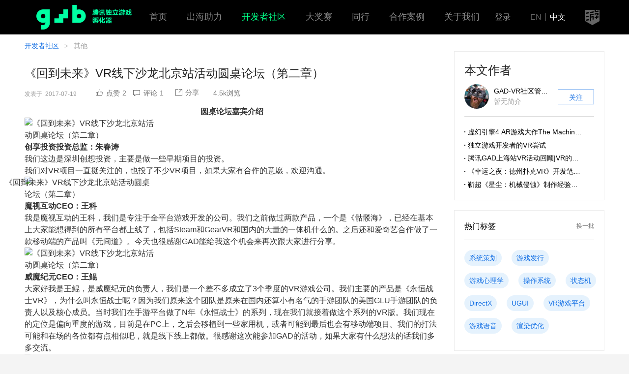

--- FILE ---
content_type: text/html; charset=UTF-8
request_url: https://gwb.tencent.com/community/detail/115151
body_size: 85865
content:
<!DOCTYPE html>
<html lang="zh-CN">
<head>
    <meta charset="utf-8">
    <meta http-equiv="X-UA-Compatible" content="IE=edge">
            <meta name="viewport" content="width=device-width,initial-scale=1.0,maximum-scale=1.0,user-scalable=no">
        <meta name="csrf-token" content="d9ifCcgOjDHbnD28WFsdiPI3UjgXOh0JVp9jCkqw">
    <title>《回到未来》VR线下沙龙北京站活动圆桌论坛（第二章）-腾讯游戏学堂</title>
    <meta name="keywords" content="《回到未来》VR线下沙龙北京站活动圆桌论坛（第二章）">
    <meta name="description" content="《回到未来》VR线下沙龙北京站活动圆桌论坛（第二章）">
    <link href="https://gwb.qpic.cn/v2.1/css/app.a6558339.css" rel="stylesheet">
    <link rel="stylesheet" href="https://xy.qpic.cn/v4/assets/app.fab9b432.css">
         <link rel="stylesheet" href="//xy.qpic.cn/tig/css/v2/CKEditor5/editor.5f3f88.css">
    <link rel="stylesheet" href="https://xy.qpic.cn/tig/css/community/detail/detail-20210914-2.css">
 </head>
<body>
<div id="_app"
     >
    <header class="gwb-header">
    <div class="header-wrap">
        <a class="gwb-logo" href="/"><img width="221" height="50" src="https://gwb.qpic.cn/images/global/logo-gwb-green4.png" alt="腾讯游戏学堂 创意游戏合作计划"></a>
        <div class="header-nav">
            <ul class="navbar">
                <li class="navbar-item">
                    <h3 class="navbar-title"><a class="link" href="//gwb.tencent.com/">首页</a></h3>
                </li>
                <li class="navbar-item">
                    <h3 class="navbar-title"><a class="link" href="//gwb.tencent.com/oversea">出海助力</a></h3>
                </li>
                <li class="navbar-item cur">
                    <h3 class="navbar-title"><a class="link" href="//gwb.tencent.com/community">开发者社区</a></h3>
                </li>
                <li class="navbar-item">
                    <h3 class="navbar-title"><a class="link" href="/awards2023">大奖赛</a></h3>
                </li>
                <li class="navbar-item">
                    <h3 class="navbar-title"><a class="link" href="/peer/home/index.html">同行</a></h3>
                </li>
                <!-- <li class="navbar-item">
                    <h3 class="navbar-title"><a class="link" href="//gwb.tencent.com/cn/tutor">专家团</a></h3>
                </li> -->
                <li class="navbar-item">
                    <h3 class="navbar-title"><a href="//gwb.tencent.com/cn/cooperation" class="link">合作案例</a></h3>
                </li>
                <li class="navbar-item">
                    <h3 class="navbar-title"><a href="//gwb.tencent.com/cn/aboutus" class="link">关于我们</a></h3>
                </li>
            </ul>
        </div>
        <div class="header-handle">
            <div class="login">
                                    <div class="login-before"><span class="login-in" @click="login">登录</span></div>
                                            </div>
            <div class="lang-change"><a class="lang"
                                        href="//gwb.tencent.com/?lang=en">EN</a><span class="split"></span><a class="lang cur" href="//gwb.tencent.com/?lang=zh">中文</a></div>
            <a class="daxue-logo" href="https://gameinstitute.qq.com"><img width="29" height="31" src="https://gwb.qpic.cn/images/global/gico-daxue-dark-s.png" alt="腾讯游戏学堂"></a>
        </div>
    </div>
</header>
        <div class="m-container p-detail">
        <div class="main">
            <div class="m-breadcrumb cy-breadcrumb">
                <a class="breadcrumb-item" href="/community">开发者社区</a>
                <span class="breadcrumb-spilt">&gt;</span>
                <span class="breadcrumb-item">其他</span>
            </div>
            <article class="detail-wrap">
                <h1 class="detail-title">《回到未来》VR线下沙龙北京站活动圆桌论坛（第二章）</h1>
                                    <div class="detail-data">
                        <div class="data-time">发表于<span class="time">2017-07-19</span></div>
                        <div class="m-toolbar data-toolbar">
                            <div class="toolbar-main">
                                <like type="small" :like_count.sync="like_count" :liked.sync="liked" :id="115151"></like>
                                <a class="toolbar-item" type="button" href="#commit">
                                    <i class="toolbar-ico g-vector-commit"></i>
                                    <span class="toolbar-txt">评论<em class="num">1</em></span>
                                </a>
                                <share class-name="toolbar-share" url="/community/detail/115151" desc="圆桌论坛嘉宾介绍创享投资投资总监：朱春涛我们这边是深圳创想投资，主要是做一些早期项目的投资。我们对VR项目一直挺关注的，也投了不少VR项目，如果大家有合作的意愿，欢迎沟通。魔视互动CEO：王科我是魔视互动的王科，我们是专注于全平台游戏开发的公司。我们之前做过两款产品，一个是《骷髅海》，已经在基本上大家能想得到的所有平台都上线了，包括Steam和GearVR和国内的大量的一体机什么的。之后还和爱奇艺" title="《回到未来》VR线下沙龙北京站活动圆桌论坛（第二章）" qrcode="/community/detail/115151"></share>
                                <span class="toolbar-item view"><span class="toolbar-txt"><em class="num">4.5k</em>浏览</span></span>
                            </div>
                        </div>
                    </div>
                                <section class="art-wrap">
                                        <div class="art-cnt tigskin ck-content" v-pre>
                        <div class="WordSection1"><p class="MsoNormal" align="center" style="text-align:center;background:white"><b><span>圆桌论坛嘉宾介绍</span></b></p><p class="MsoNormal" align="left" style="background: white;"><span lang="EN-US"><img width="267" height="267" id="图片 5" src="http://gameweb-img.qq.com/gad/20170719/image001.1500448430.jpg" title="《回到未来》VR线下沙龙北京站活动圆桌论坛（第二章）"  /></span></p><p class="MsoNormal" align="left" style="background: white;"><b><span>创享投资投资总监：朱春涛</span></b></p><p class="MsoNormal" align="left" style="background: white;"><span>我们这边是深圳创想投资，主要是做一些早期项目的投资。</span></p><p class="MsoNormal" align="left" style="background: white;"><span>我们对<span lang="EN-US">VR</span>项目一直挺关注的，也投了不少<span lang="EN-US">VR</span>项目，如果大家有合作的意愿，欢迎沟通。</span></p><p class="MsoNormal" align="left" style="margin-left: 42pt; text-indent: -42pt; background: white;"><span lang="EN-US"><img width="267" height="267" id="图片 4" src="http://gameweb-img.qq.com/gad/20170719/image002.1500448430.jpg" title="《回到未来》VR线下沙龙北京站活动圆桌论坛（第二章）"  /></span></p><p class="MsoNormal" align="left" style="background: white;"><b><span>魔视互动<span lang="EN-US">CEO</span>：王科</span></b></p><p class="MsoNormal" align="left" style="background: white;"><span>我是魔视互动的王科，我们是专注于全平台游戏开发的公司。我们之前做过两款产品，一个是《骷髅海》，已经在基本上大家能想得到的所有平台都上线了，包括<span lang="EN-US">Steam</span>和<span lang="EN-US">GearVR</span>和国内的大量的一体机什么的。之后还和爱奇艺合作做了一款移动端的产品叫《无间道》。今天也很感谢<span lang="EN-US">GAD</span>能给我这个机会来再次跟大家进行分享。</span></p><p class="MsoNormal" align="left" style="background: white;"><span lang="EN-US"><img width="267" height="267" id="图片 3" src="http://gameweb-img.qq.com/gad/20170719/image003.1500448430.jpg" title="《回到未来》VR线下沙龙北京站活动圆桌论坛（第二章）"  /></span></p><p class="MsoNormal" align="left" style="background: white;"><b><span>威魔纪元<span lang="EN-US">CEO</span>：王鲲</span></b></p><p class="MsoNormal" align="left" style="background: white;"><span>大家好我是王鲲，是威魔纪元的负责人，我们是一个差不多成立了<span lang="EN-US">3</span>个季度的<span lang="EN-US">VR</span>游戏公司。我们主要的产品是《永恒战士<span lang="EN-US">VR</span>》，为什么叫永恒战士呢？因为我们原来这个团队是原来在国内还算小有名气的手游团队的美国<span lang="EN-US">GLU</span>手游团队的负责人以及核心成员。当时我们在手游平台做了<span lang="EN-US">N</span>年《永恒战士》的系列，现在我们就接着做这个系列的<span lang="EN-US">VR</span>版。我们现在的定位是偏向重度的游戏，目前是在<span lang="EN-US">PC</span>上，之后会移植到一些家用机，或者可能到最后也会有移动端项目。我们的打法可能和在场的各位都有点相似吧，就是线下线上都做。很感谢这次能参加<span lang="EN-US">GAD</span>的活动，如果大家有什么想法的话我们多多交流。</span></p><p class="MsoNormal" align="left" style="background: white;"><span lang="EN-US"><img width="267" height="267" id="图片 2" src="http://gameweb-img.qq.com/gad/20170719/image004.1500448430.jpg" title="《回到未来》VR线下沙龙北京站活动圆桌论坛（第二章）"  /></span></p><p class="MsoNormal" align="left" style="background: white;"><b><span>奥嘉科技<span lang="EN-US">CEO</span>：谈书宏</span></b></p><p class="MsoNormal" align="left" style="background: white;"><span>大家好我是奥嘉科技谈书宏，我们奥嘉科技也是一家<span lang="EN-US">VR</span>游戏研发公司。我们公司的理念叫做“天生不一样”，我们希望能做出有差别化的产品。基于这个理念呢，去年我们做了国内首款<span lang="EN-US">VR</span>密室逃脱游戏《<span lang="EN-US">18</span>层》，然后今年在四月中旬的时候我们推出了我们新的游戏《牧场星球》。《牧场星球》是全球首款<span lang="EN-US">WRGVR</span>游戏，它的英文解释叫做<span lang="EN-US">The Wrestling Game</span>，是一种以持续力量输出对战为主要核心玩法以及特点的游戏。这款游戏目前已经在线下开始上市。最后感谢主办方，感谢<span lang="EN-US">GAD</span>，谢谢！</span></p><p class="MsoNormal" align="left" style="background: white;"><span lang="EN-US"><img width="267" height="267" id="图片 1" src="http://gameweb-img.qq.com/gad/20170719/image005.1500448430.jpg" title="《回到未来》VR线下沙龙北京站活动圆桌论坛（第二章）"  /></span></p><p class="MsoNormal" align="left" style="background: white;"><b><span>优格资本合伙人：陈奕新</span></b></p><p class="MsoNormal" align="left" style="background: white;"><span>各位朋友下午好，我是优格资本的陈奕新。首先也再次感谢<span lang="EN-US">GAD</span>的邀请，作为一个资本方的代表来参加今天下午的活动。因为优格资本还是一家比较年轻的机构，所以还是要做一下广告的：我们主要是投资泛娱乐的一家新型的行业基金，那么我们的<span lang="EN-US">LP</span>主要包括像游戏圈的很多大家熟悉的包括盛大游戏、掌趣、游族、三七、博雅、龙图等等这样的游戏公司，还有小米科技和人人网。基于这些<span lang="EN-US">LP</span>的一些产业资源，我们优格资本专注于泛娱乐的投资，主要投资的项目集中在手机游戏<span lang="EN-US">CP</span>和<span lang="EN-US">VR</span>游戏<span lang="EN-US">CP</span>。那么目前为止的话，我们已经参投的跟<span lang="EN-US">VR</span>娱乐内容有关的我刚才上来之前掰着手指又数了一遍，大概有<span lang="EN-US">8</span>个项目。包括在座的威魔纪元的王鲲，剩下两个是因为之前没来得及没投上，实在遗憾（笑）。大概是这么一个情况，所以今天就像刚才王科所说的那样，我们资本方是为内容创造者服务的，所以我和春涛坐在两边，把更多的精彩留给我们的内容创业者，谢谢！</span></p><p class="MsoNormal" style="margin-left:30.0pt;text-indent:-30.0pt"><span lang="EN-US">&nbsp;</span></p><p class="MsoNormal" align="left" style="background: white;"><b><span>主持人</span></b><span>：相信很多从去年甚至更早的团队被媒体或者其他人问到一个问题“你们是如何从寒冬中挺过来的”的时候，很多人都会有一个统一的答案：只要我的产品足够好，就没有寒冬不寒冬的概念。那想问问二位投资人，在你们去投资团队或者是看一个团队的时候，你们认为什么样的团队才能够产出好的内容，你们是怎么来判断的？</span></p><p class="MsoNormal" align="left" style="background: white;"><span lang="EN-US">&nbsp;</span></p><p class="MsoNormal" align="left" style="background: white;"><b><span>陈奕新</span></b><span>：其实我们投资这个行业可以说万变不离其宗吧，可以这样理解。因为我们也投手游，也投动漫、二次元啊等等。如果要看一个团队能不能做出好的产品，应该还是先看这个团队的第一创始人。（看创始人）过往有什么样的履历，做过什么样的事情，然后现在做这个事情的动因是什么。我们发现能成就一个伟大内容创作公司的第一创始人还是应该在相关行业里面有丰富的经验和积累。这是第一点。第二是他在做现在这件事情的时候还需要足够的专注和投入，而不是躺在过往的功劳簿上，觉得说“我就是行业里的大哥，我做什么都能成”。第三，中国有句老话叫做“一个好汉三个帮”，所以除了老大以外，还需要有扎实的左膀右臂，跟他一起在江湖上奋斗。我们从整个娱乐的角度上来讲的话，游戏是需要团队协同性非常高的一个娱乐内容品类。我们都知道电影，电影好像杀青了以后和创作团队没有很大的关系，剩下的是宣发和院线的事情。但是游戏不是，在上线前的每一天和上线后的每一天，上线的初期、中期到后期怎么样运营，怎样去迭代，这个对团队都是一个挑战。这个对团队以上的几个要求是我们会关注的。我们从<span lang="EN-US">15</span>年底开始，基金正式备案完成，然后开始投资。投资期是<span lang="EN-US">15</span>年<span lang="EN-US">12</span>月之后的一整年到今年。我们布置了七八个<span lang="EN-US">VR</span>娱乐相关的团队，从不同角度去感知未来娱乐游戏内容是什么样的。比如王鲲总有卓越的做<span lang="EN-US">ARPG</span>的经验，他们的团队是《永恒战士》的开创者，这个<span lang="EN-US">IP</span>在全球<span lang="EN-US">ARPG</span>范围里还是非常有影响力的一个老<span lang="EN-US">IP</span>。当我去体验他们的产品时就有一个很明显的感觉，就是过去你玩这个类型的游戏在那种平面的场景下，是不具有跨时代的震撼力的。我建议大家都可以约玩一下王鲲总的这个产品，当你看到真实的身高在姚明这个高度（<span lang="EN-US">2m3</span>左右）的牛头人在虚拟场景下向你扑面而来的时候，这种冲击感和震撼力是我这种从红白机开始玩了好多年游戏的人所前所未有的体验。因为我们经常讲<span lang="EN-US">VR</span>的沉浸感，我建议大家多玩好游戏，这样才能对沉浸下的体验有一个极致的体验。这是一个类型，就是在这种场景下能带来不一样的体验。与此同时我们还有上海的项目，有一个是《<span lang="EN-US">BlackShield</span>（黑盾）》可能大家都听说过，也是我们参投的<span lang="EN-US">VR</span>科技。它呢还是希望用一个次世代的美术画面和整体剧情，包括<span lang="EN-US">HTC Vive</span>的很多功能发挥到极致并在这个阶段体现出来，做一个属于这个年代的大片。还有我们最近投资的项目里面上海有一家，它做的是一种战略游戏，电影这样一个感觉。它的一个《零》系列的作品就是一个剧情会带着你往前走，你仿佛就置身于电影的场景中，你根据声音和指示做一些动作，从而推动小型的游戏场景和环节。这个的启发是什么，我看到贾樟柯导演最近要筹拍首部<span lang="EN-US">VR</span>长片，有媒体爆料这个新闻。其实游戏和电影在<span lang="EN-US">VR</span>这个年代和场景真正有机会做一次融合的尝试。过去的影游联动更多停留在一个<span lang="EN-US">IP</span>做两件事，但我认为在这样的场景下，真正的机会会不会到来呢？所以我们优格的视角是，我们认为<span lang="EN-US">VR</span>游戏肯定会代表未来的趋势和方向，所以我们愿意尽早地投资布局一些行业里最优秀、最前列的团队。那至于这个游戏最终的形式是什么样的，我们也没有真正的把握，一切都交给游戏内容创作者和未来之神来做选择。下一段的话因为我们比较好的已经投了好多了，还有一些很好的已经投不进去了（比较贵的）。在这个情况下的话，正如前面王科总讲到的，如果我们在未来半年或一年还做<span lang="EN-US">VR</span>游戏的投资的话，在游戏的玩法和现在<span lang="EN-US">VR</span>场景的结合度让我们一看就感觉它（游戏）一定能爆，让我们能有泪流满面的冲动。我觉得可能我们还会继续做尝试，不然我觉得我们储备的优秀<span lang="EN-US">VR</span>团队已经蛮充分的了。</span></p><p class="MsoNormal" align="left" style="background: white;"><span lang="EN-US">&nbsp;</span></p><p class="MsoNormal" align="left" style="background: white;"><b><span>主持人</span></b><span>：感谢陈总，我补充一下，这个问题之后会想问一下二位投资人关于在初创团队或者独立游戏上二位投资人未来半年到一年的计划。那我既然抛出了这个问题，那下边朱总这边就两个问题一块答吧。</span></p><p class="MsoNormal" align="left" style="background: white;"><span lang="EN-US">&nbsp;</span></p><p class="MsoNormal" align="left" style="background: white;"><b><span>朱春涛</span></b><span>：其实陈总是我入行时认识的前辈了，其实我自己也是做计划书来的。从<span lang="EN-US">04</span>年西山居的《剑侠情缘》然后做做做，从端游做到页游做到手游，再到<span lang="EN-US">VR</span>游戏的团队。比如谈书宏谈同志就是我们投资的团队。其实团队好坏刚刚陈总讲得已经很清楚了。但是我们投的（团队）可能比较差异化，我参投的一个团队是互联星梦不知道大家知不知道，是做一个内置游戏块，以及相关<span lang="EN-US">PSVR</span>的产品。其实在<span lang="EN-US">VR</span>领域除了<span lang="EN-US">CP</span>我还做一些其他的，还有一个在早期帮助到一个我们的<span lang="EN-US">CP</span>能够尽早地和市场进行对接，（可以说是）对<span lang="EN-US">CP</span>进行一个帮助吧，毕竟（我们）知道市场是什么样的。然后我们也投了一些线下渠道，刚才像陈总说线下电影那块，我们这个其实走得比较远一点：我们在和影院做合作，会在电影院里面做一些改造，尽早地把<span lang="EN-US">VR</span>电影推动到大众面前。这也是我们以后游戏发行的一个渠道，其实只在<span lang="EN-US">VR</span>上我们布局了有渠道，有发行，还有两个<span lang="EN-US">CP</span>。而且我们基金其实比较早了，<span lang="EN-US">14</span>年<span lang="EN-US">9</span>月份成立的，然后我们也是游戏背景，因为我们是做游戏出来的（笑），对游戏比较偏爱一些。这也是陈总说的基因问题，就是你深爱着什么就会更偏向什么。因为我是做游戏出来的，所以我一定偏向于投游戏。我们之前手游，端游上开辟了大概也有十多个团队，然而其实<span lang="EN-US">VR</span>是什么？说实在的<span lang="EN-US">VR</span>是一种新的游戏体验，一种新的交互方式。基于这种体验和交互方式，我们能够创作出更好的让人感到愉悦的作品，当然游戏不只是愉悦啦。游戏说到底是人类最大的娱乐消费的方式之一吧。说回来到游戏团队这边，这边总的来说我们希望核心团队是有创造力，有活力的团队。这个团队除了对游戏有感触以外，还需要有对市场经济的认知，就是知道怎么通过游戏来养活自己。不知道大家听过一个笑话没有，原来<span lang="EN-US">NPC6</span>有一句话叫做“何苦做游戏”，原来我们行内有个笑话是说“你有钱，你做什么游戏？你没钱，你干嘛做游戏？”（笑）。这个是比较老的一个笑话，因为做游戏是一个需要长时间投入精力和时间的（东西）。像刚刚视频里面，三个小伙伴一个美术、一个程序、一个策划，其实他们花了很多时间，要承受很多的压力，因为长时间你是没有（资金）进账的，你游戏不发行赚不到钱养活不了自己。抑制沉重的压力再往前<span lang="EN-US">push</span>自己，这是很难的一个过程，所以你得有很好的抗压能力。我举个例子，书宏刚刚就坐在我前面，书宏本身是一个对手游经历（丰富）和游戏开发有很长时间的团队吧。他知道一个团队在这种市场中心怎么存活下来，怎么找到自己的差异点。说实在我看了很多的团队，比如说王科总的团队是我之前见过的，其实建立一个游戏团队当然也很好，因为我们基金是一个早期的基金，不存在一个比较大的投入。说实在，其实就是钱比较少（笑），不像陈总你们今年盘子比较大。还有王科总这种团队其实已经做到非常后期了，往后走游戏的一些发行，一些新产品的合作和对接，可能投资会比较难啊（笑），我是一个比较实在的人。其实这种游戏不是我不想去投，我也很喜欢，因为我是一个主机玩家，从深圳搬家到北京我的箱子里是<span lang="EN-US">PS4</span>和<span lang="EN-US">X-Box</span>还有<span lang="EN-US">Wii-U</span>这种没人玩的东西（笑）。我也很想投这种大作，<span lang="EN-US">3A</span>级游戏，因为很多人做<span lang="EN-US">3A</span>级游戏，这不是一个壁垒。像谈书宏刚刚说的很好的点就是游戏玩法会是一个壁垒，我们在座可能都是独立开发者或者小型开发者，或者说我们的游戏预算是有限的。那么如何用有限的经费做一个可以引爆市场的游戏呢？我觉得还是从玩法和表现方式去做。但是王科总刚才有一点说得特别好的是是不是做得越精美的游戏，（市场）就越大呢？其实这倒不是一定的。我也是一个独立游戏开发者，现在自己还做独立游戏。然后我也会参加<span lang="EN-US">Game Jam</span>（笑），这是我的一个爱好。<span lang="EN-US">Game Jam</span>能看到很多独立游戏的作品出来，比如《小棉花》对吧，还有一些伪独立游戏。但是真正画面很好吗？画面不是那么的好，但玩法真的很有趣，能真正击中玩家的情怀。这可能是真正让人去消费，然后反过来游戏开发者可以通过这个养活自己的一条路。但是回到<span lang="EN-US">VR</span>这边，<span lang="EN-US">VR</span>是否也是这样呢？比如书宏做的（游戏）它跨度非常大，比如《<span lang="EN-US">18</span>层》是一个非常精美的游戏，《<span lang="EN-US">18</span>层》的画面质量在国内是一个比较顶尖的画面表现质量了。但是《牧场星球》是一个纯<span lang="EN-US">Q</span>版的游戏，为什么他会做这么大的一个调整呢？书宏自己也知道为什么要这么做，是为了让游戏能有更好的传播性，能够触动更多的人，能赚到更多钱来养活自己。但在<span lang="EN-US">VR</span>现在市场不是很大的情况下，我们要通过纯靠<span lang="EN-US">C</span>端养活自己是很困难的。我买了<span lang="EN-US">HTC Vive</span>但我自己用的时间也很少，上面的游戏我觉得好玩的真的很少，像我这种花很多钱去买是真的很喜欢这个东西，但是这种核心玩家国内还很少。
还有我们之前投，之前他做移动的游戏，我们给了他很好的资源去和爱奇艺合作，做了很好的<span lang="EN-US">IP</span>叫做《灵域》的<span lang="EN-US">IP</span>，不知道你们看不看漫画和动画（笑）。但我们都是圈内人，就讲一些实际的数据，你说数据真的特别好吗？它能承担成本还有余力，但真的能达到我们的预期吗？其实很难的，因为社会量度不够。这是赤裸裸的现实，就放在这里的。所以现在书宏说的其实非常好，就我们需要想到一个比较好的方式来养活自己。所以其实独立游戏的玩法大概是一个很好的方式，所以独立游戏和一些新的创意玩法这可能是一条路。</span></p><p class="MsoNormal" align="left" style="background: white;"><span lang="EN-US">&nbsp;</span></p><p class="MsoNormal" align="left" style="background: white;"><b><span>主持人</span></b><span>：<span lang="EN-US">ESCC</span>最近中国电竞场馆联赛搞了一个<span lang="EN-US">VR</span>和<span lang="EN-US">PC</span>跨端的电竞对抗赛。很多的<span lang="EN-US">VR</span>游戏作品中也在尝试做联机的这个部分，想问一下<span lang="EN-US">VR</span>电竞是否有机会成为像<span lang="EN-US">DOTA</span>或者<span lang="EN-US">LOL</span>或者魔兽争霸这样的参与度比较高、关注度也比较高的电竞项目呢？我们想重点了解一下从投资机构的角度怎么来看电竞这种比较长线的内容的。</span></p><p class="MsoNormal" align="left" style="background: white;"><span lang="EN-US">&nbsp;</span></p><p class="MsoNormal" align="left" style="background: white;"><b><span>朱春涛</span></b><span>：电竞这边肯定是很好的，因为游戏要玩起来肯定要能传播得非常好。电竞从现在来看可能是很好的<span lang="EN-US">VR</span>传播的一个机会，因为我们要去做更多的跨际性。然后本身<span lang="EN-US">VR</span>游戏更有观赏性，像刚才陈总体验王鲲总的游戏的时候那种感觉是非常好的，我也玩过，非常震撼。真的非常好，一会他的游戏都可以去体验一下，还有书宏总的游戏也在那边。书宏总的游戏其实就是双人游戏，它基本定好可以做双人联网、双人对战，往后走可以是在线联网，这是可以做的。联机有个基本要求，电竞方面其实我也做了一些储备。因为<span lang="EN-US">VR</span>这种游戏方式怎么去直播它，你看别人戴眼镜那样玩很奇怪的，那肯定是进入到游戏里去直播感觉是最好的。在国外可能有对应的技术匹配，是在<span lang="EN-US">15</span>年在美国有个<span lang="EN-US">Silver</span>，他是专门做那种<span lang="EN-US">VR</span>游戏直播技术的支持的。国内对应的有支团队叫乐视<span lang="EN-US">VR</span>，如果有需要我可以帮你们对接这些团队。他们也是做游戏内的<span lang="EN-US">VR</span>游戏直播的，他们是把摄像机镜头放到游戏里去，可以跟随你的视点移动，这种观赏性肯定就会更好。但其实就是说大家从<span lang="EN-US">15</span>年开始就有这个意识，通过<span lang="EN-US">VR</span>去传播这种电竞的感觉，毕竟电竞算是体育项目嘛，这种观赏性特别好，比你单个人或者小圈里沉浸<span lang="EN-US">VR</span>都会更好。</span></p><p class="MsoNormal" align="left" style="background: white;"><span lang="EN-US">&nbsp;</span></p><p class="MsoNormal" align="left" style="background: white;"><b><span>王科</span></b><span>：<span lang="EN-US">&nbsp; </span>电竞我不是特别熟，因为我一直觉得电竞和线下店属于一脉相传的东西，然后<span lang="EN-US">VR</span>基本上也整体带来了一个大幅度的提升，所以电竞未来也一定会应用于<span lang="EN-US">VR</span>。而且甚至我认为在电竞领域里，一定是要让你的体验越来越重，现在在线下店也有点这个意思。如果一个需要你在线下付费的产业让你感觉不怎么不一样，其实他是没有什么太大意义的。所以只有当你不再用你和你家里一样的电脑在操作的时候，而是用更复杂的装备、设备，并且带来更大的体验提升，那价值就体现出来了。所以我觉得电竞于<span lang="EN-US">VR</span>而言肯定是一次大的体验升级。我觉得这边唯一需要解决的一个问题是用户的尊严问题（笑），你可以幻想一下三五十个人一起戴着头显，然后满场又蹦又跳的，然后大声尖叫，是很愚蠢的样子。未来的电竞是要把每个人关在小黑屋里，然后我们去看他转播的样子肯定挺受刺激的。但是电竞一定会因为<span lang="EN-US">VR</span>这件事会有一个特别大的发展。</span></p><p class="MsoNormal" align="left" style="background: white;"><span lang="EN-US">&nbsp;</span></p><p class="MsoNormal" align="left" style="background: white;"><b><span>王鲲</span></b><span>：<span lang="EN-US">&nbsp; </span>我就简单说一下吧，感谢刚刚二位投资人对我们产品的谬赞。我们的产品现在支持联网，包括局域网和广域网都是支持的，而且题材也比较重度。当时在获得平台的一些奖项的时候，确实有一些电竞的运营商找到我这来，愿意做。其实我想得也比较简单，就是作为我们来说，我们的定位是偏向线上的。线上用户的要求之高可能不是我之前参赛的产品的内容深度能达到的。所以我们当时主要的使命，包括现在的使命，还都是想把游戏更完整地呈现给线上用户，而且有海外的更严谨的线上用户。
但是我觉得并没有排除这个机会的可能性，我觉得从内容家的角度来说的话，当然现在市场就这么大，虽然<span lang="EN-US">VR</span>时代比较靠前，但电竞可以帮助<span lang="EN-US">VR</span>有更多的一个呈现。所以刚才说的那种如何帮助直播、帮助成像，现在都在做。因为后面我可能会联系朱总刚刚介绍的管理公司，但是我们之前因为<span lang="EN-US">Unity</span>本身，大家可能有一部分人用<span lang="EN-US">Unity</span>，它本身支持里面多增加一个<span lang="EN-US">Camera</span>和实体的<span lang="EN-US">Camera</span>做一个实时的绑定，然后生成一个实时的<span lang="EN-US">MR</span>的录像，这样的话你在做实时直播或者在做宣传的时候是非常有帮助的。我们大概计划在线上的第一个版本之后也开始支持这个事情，到时候会好好构思一下在这样一个重度游戏中如何去做一个适合电竞的一个特殊版本。</span></p><p class="MsoNormal" align="left" style="background: white;"><span lang="EN-US">&nbsp;</span></p><p class="MsoNormal" align="left" style="background: white;"><b><span>谈书宏</span></b><span>：这个问题从两个维度来考虑吧，第一个是电竞对于<span lang="EN-US">VR</span>的现在，还有一个是电竞对于<span lang="EN-US">VR</span>的未来。为什么我们会选择去电竞呢？电竞的前提是什么？电竞的前提是每更多来说个人都会玩，每个人都可以玩，我愿意看比我玩得好的人在台上对垒。如果大家都不玩<span lang="EN-US">LOL</span>，那每年一百场都不会有人去看的。为什么？因为没有人玩嘛。现在我认为电竞对<span lang="EN-US">VR</span>更多来说是一个宣传和表演的作用，我们更希望从电竞获得的是什么？是更多的用户看到有这样的赛事，然后关注到我们的产品、来消费我们的产品、增加我们的流水、增加我们的收入、让团队可以活得更长久一点，这是我们的诉求。但它并不是一个电竞本质上的意义，所以现在来说，电竞更多的是一个表演，让更多人知道<span lang="EN-US">VR</span>的一个传播手段。那么对于未来，相应<span lang="EN-US">C</span>端能够有很多人了解到以后，比如许多人家里会买上<span lang="EN-US">HTC Vive</span>或者其他的<span lang="EN-US">VR</span>头显设备从而去体验的时候，终归会有一款游戏，他玩到一个瓶颈，他希望看到更多大神去玩这款产品的时候，大家会把这个人给捧出来，那么<span lang="EN-US">VR</span>电竞就起来了。这时候就是一个相辅相成更好的形式了。</span></p><p class="MsoNormal" align="left" style="background: white;"><span lang="EN-US">&nbsp;</span></p><p class="MsoNormal" align="left" style="background: white;"><b><span>陈奕新</span></b><span>：我很赞成前面书宏说的这个观点，就是在现在我们不管是通过基础环境设备保有量，还是内容开发现有长度来谈<span lang="EN-US">VR</span>电竞，可能是稍微维持上涨（的状况）。感觉就像书宏说的，目前更多的是一个表演和推广的效果，但是基于未来的话，我很赞成书宏前面说的：其实游戏本质中的社交属性是一种基础属性，是第一位的。
我们看到从<span lang="EN-US">PvE</span>环境到<span lang="EN-US">PvP</span>环境，从我们最早小时候玩的（游戏）只能是<span lang="EN-US">PvE</span>。那时候我特别喜欢一个红白机有两个手柄，一定要去找一个小伙伴把二号手柄拿起来：无论是魂斗罗还是坦克大战，还是说格斗两个人打一架之类的。这其实是所有玩家、所有用户的基础心理：社交是必须的。电竞是对社交属性的一个强化和彰显，会有这样的一个成分在里面。所以如果未来<span lang="EN-US">VR</span>游戏走入千家万户，属于大众了，在那个年代电竞元素就是不可或缺的，这是我的观点。同时像刚才王科总说到的场景非常的有趣，就是许多人像神经病一样手舞足蹈啊，这会比传统电竞更加吸引人，更加刺激眼球和消费的点。过去我们看端油和手游的电竞我们可以看到队员们都非常严肃冷静地在做操作，直到游戏出现结束画面才会站起来欢呼一下。但是如果你看<span lang="EN-US">VR</span>游戏的电竞场景的话（笑），你看着会非常热闹，你不知道那边要赢，但是他们都很投入。这种感觉我认为用书宏的话来说是一种非常好的表演效果。这也许在那个年代，也许<span lang="EN-US">VR</span>电竞在电竞化的时候会比传统电竞来得更加迅猛一些，希望是这样。</span></p><p class="MsoNormal" align="left" style="background: white;"><span><br  /></span></p><div class="WordSection1"><p class="MsoNormal" align="left" style="background: white;"><b><span>主持人</span></b><span>：刚才也提到了关于电竞这一块，现在来聊一聊游戏主播。游戏主播近些年在视频网站上非常活跃，一些游戏主播甚至为游戏带来了非常可观的销量。目前<span lang="EN-US">VR</span>游戏主播还相对较少，而且很多主播采用的都是第一人称录屏的这种方式去展示<span lang="EN-US">VR</span>的游戏。对于观众来说这个体验其实不是非常友好，因为如果有的游戏需要你去频繁地转动视角，通过视频端观看时非常容易产生眩晕。那想问一下各位对于游戏主播和<span lang="EN-US">VR</span>游戏的关系是怎么看的呢？</span></p><p class="MsoNormal" align="left" style="background: white;"><span lang="EN-US">&nbsp;</span></p><p class="MsoNormal" align="left" style="background: white;"><b><span>王科</span></b><span>：<span lang="EN-US">&nbsp; </span>我觉得这是一个挺好的话题，也是我们正在面临的一个话题。因为我们游戏要在线上发布，特别是海外发布，这个话题从上月开始也摆在了我们面前。因为主播于<span lang="EN-US">C</span>端的效果很好，特别是海外。不像国内各种平台争奇斗艳，海外相对来说（平台）就比较集中，比如<span lang="EN-US">Twitch</span>、<span lang="EN-US">YouTube</span>，当然还有一些小的直播平台。我的观点是首先我们要做好<span lang="EN-US">VR</span>游戏的宣发工作，特别是线上的、<span lang="EN-US">C</span>端的，一定要做这样的事情，是逃不了的。我甚至想过啊，大家可能不谋而同啊（笑），在我们想的时候我发现，我们是不是能自己养一个主播。稍微有点跳出这个话题了，不过我想说明这样一个很重要的事情：人家凭什么要下你的游戏？因为这游戏被人知道了。如果你不是什么大厂，又不是能够上亿用户流量的<span lang="EN-US">IP</span>的话，要怎么去做，其实这些（主播）都是可以去做的事情。我觉得主要还是取决于游戏本身，如果一个游戏现在来说可能是比较静态的，那还好。如果游戏本身是<span lang="EN-US">ACT</span>游戏的话，这（视角快速转动）是不太可能避免的。再加上像刚才我提到一点，<span lang="EN-US">MR</span>实时的支持，我觉得提供的技术是非常好的，和整个主播和<span lang="EN-US">VR</span>游戏宣传是一致的。我觉得可能说来说去就是一句话，以我现在的经验来看的话，<span lang="EN-US">VR</span>预宣发和主播实时的直播和后期的录播，我觉得是非常重要的。确实有些国内的直播平台找到我这来，对我来说的话我的经历有限，我现在可能更期望和海外的直播平台先做好合作。如果有一天国内的游戏平台能有大量用户的时候，这件事情我也会很努力去做的。</span></p><p class="MsoNormal" align="left" style="background: white;"><span lang="EN-US">&nbsp;</span></p><p class="MsoNormal" align="left" style="background: white;"><b><span>朱春涛</span></b><span>：其实直播是挺需要的。其实国内能看到一些直播的案例，去年的《<span lang="EN-US">Lost Castle</span>》其实是独立团队做游戏，就是在厦门那边。在<span lang="EN-US">Steam</span>上卖了二十多万套吧，现在快三十万套了，是几十块钱左右，付费的大概三十块钱一套吧。他们最开始的一波就是通过主播快速地把线上拉到十多万套，也在网上形成了一个口碑。这其实是一个很好的案例就是一个独立游戏团队有四五个人，他们团队本身没有特别好的宣发能力。当然他们宣发交给外包团队做了，但是整个外包团队的运营成本很低，应该是一个六位数以内的运营成本，然后销售出了二十万套，为他们带来了几百万的营收，和<span lang="EN-US">Steam</span>分成后团队还能留下不少钱，对他们来说应该算是一笔充沛的开发资金了。但我第一次见识到了在这种新的游戏环境下主播对游戏开发者的帮助。现在还有一个说法叫做“长尾理论”，这个说法特别有意思，现在往后走大家玩游戏玩腻了，不想和你玩纯<span lang="EN-US">MMO</span>，不想和你玩纯<span lang="EN-US">ARPG</span>，我可能会找自己喜欢的自己去玩。但是主播就是帮你筛选，告诉你这个游戏是好的。有个主播叫王老菊，不知道你们有没有听说过<span lang="EN-US">A</span>站<span lang="EN-US">B</span>站，像王老菊这种特别牛的主播，还有敖厂长。他们的主播流量其实非常大，他们对游戏的帮助其实也非常大，所以主播这条路是非常好的一条路，这是其一。其二，平台其实是关联着这件事的。平台比如说<span lang="EN-US">b</span>站游戏直播对吧，斗鱼不说了，斗鱼嘉年华这样的，我今天才从武汉回来。斗鱼嘉年华第一天的量就超过<span lang="EN-US">ChinaJoy</span>的量了，这就是一个主播流量的吸引力。其实无非游戏就是说你把人运过来，然后通过游戏榨一个汁，能榨多少钱后把他放走，然后再来下一波。对吧（笑），当然这个比喻有点粗俗啊，但事实就是这样的。所以的话，其实平台游戏（直播）这种能带来大量的收入，包括<span lang="EN-US">B</span>站。其实<span lang="EN-US">B</span>站之前一直不盈利，为什么去年盈利了？<span lang="EN-US">B</span>站的<span lang="EN-US">FGO</span>这个游戏，不知道你们有没有在玩。你知道这种大家靠热情献祭（消费）把它拉到<span lang="EN-US">APP</span>畅销榜的第一名，（所以）<span lang="EN-US">B</span>站现在有钱了，非常富裕。就是说通过这个市值教育了这个市值平台，通过游戏主播是能够赚到钱的。这个定理比如说，《艾希》制作团队能够更快地获得盈利，而且对他（平台）来说他没有开发成本嘛，就我对接游戏，对接主播，这样就能赚钱，何乐而不为呢？所以这也是一个机会，就是说你的产品足够好，能够吸引到主播，然后主播就能增加你的流量，这从游戏上来说是一个双赢的事情。第二是<span lang="EN-US">VR</span>这件事，<span lang="EN-US">VR</span>直播现在有几个问题，一个就是王鲲所说的<span lang="EN-US">VR</span>（直播）看着很奇怪：因为（主播）戴着头盔，一边录屏直播（一边摄像头直播），一边是半截屏你的游戏画面。有人在用这种做<span lang="EN-US">VR</span>直播但肯定是不合适的，这种方式肯定就是，你想主播肯定是要看脸嘛，脸都看不到那还看你什么呢？玩游戏吗？或者说听吐槽吗？那么现在这种方式就是说我们会看<span lang="EN-US">LOL</span>和王者荣耀的直播，其实也很有意思啊。<span lang="EN-US">LOL</span>其实它会整个去切换到战斗画面，然后下面小屏有选手的脸和他的一个计分板。玩王者荣耀也是这样，但王者荣耀为什么下面会少，因为王者荣耀（主播）特别难看（向摄像头），你要这样低着头去玩对吧（笑）。<span lang="EN-US">VR</span>游戏也是这样的，那么要把这个问题刨开掉要怎么办呢？那么就是把这个积分的方式放到游戏内来，之前（有一家公司），当然我没有投那家，可能不太适合我这种小基金去投（笑）。但是我觉得这是一个非常好的方式，他其实很有前瞻性地看到了游戏直播的新的方式。因为<span lang="EN-US">VR</span>这个东西一定会带来各个环节新的一个推广，我们看的其实斗鱼、爱奇艺其实都有自己的<span lang="EN-US">VR</span>平台，<span lang="EN-US">B</span>站往后也会有<span lang="EN-US">VR</span>平台。甚至平台未来会送你眼镜，其实一开始是一个色情网站里叫做<span lang="EN-US">Pxxx xxb</span>，你们肯定知道这个网站（全场笑），他就是说“我有<span lang="EN-US">VR</span>直播，你买我的会员，我送你一套设备，然后给你送片什么的”。当然我没有买啊（笑），那个要翻墙，看不了。但其实这是一个特别好的尝试，就是说视频平台是愿意做这样一个尝试的。这样游戏商能赚钱、主播能赚钱、平台也能赚钱、<span lang="EN-US">CP</span>通过主播平台也能赚钱，这事肯定是通的，所以我觉得这件事在短期就会有一个比较好的预期。这会是一个很通畅的事情，我个人也特别看好这件事情。而且<span lang="EN-US">VR</span>游戏直播的好处是原来你玩游戏，你去玩<span lang="EN-US">LOL</span>，要不就是看裁判视角，要不就是上帝视角自己拉（动镜头）。<span lang="EN-US">VR</span>这里面真的是跟看电影一样，就别人在演你在看。这个和《黑客帝国》里面真的特别像，你看到别人打斗，然后子弹从面前飞过去。因为我之前看过他们做的游戏的直播的测试，就是我戴着眼镜在里面，我能够看到子弹从我面前穿过去（笑），这是非常震撼的。当然如果画面特别好或者特别有趣的话，我作为一个客户我是愿意买火箭去发一发的，不知道你们玩斗鱼吗，就是买个斗鱼火箭发鱼丸（笑），这都是我愿意去做的事情。我觉得这是一个非常可行的事，而且一年以内应该会看到很好的苗头。</span></p><p class="MsoNormal" align="left" style="background: white;"><span lang="EN-US">&nbsp;</span></p><p class="MsoNormal" align="left" style="background: white;"><b><span>谈书宏</span></b><span>：我说一个我们切身的感受吧。其实在去年十月底的万圣节的时候，我们就已经做了一个<span lang="EN-US">VR</span>直播的事情。因为那时候我们的产品叫做《<span lang="EN-US">18</span>层》，是一个密室逃脱的游戏，而且他恐怖阴森和万圣节的主题非常地契合。当天我们邀请了一位斗鱼的主播，但是我们之前做的策划：像之前说的因为遮住脸不能看，所以我们挑选了一个身材非常火辣的主播。找到主播以后呢，我们没有想到当天有两万人在线，很多人也刷屏怎么样的。但这件事情具体为我们具体带来了多少收益我并不清楚，但是我最直观的一个收益是南京那边有一家很大的公司，他看到了我们的直播而找到我们，然后我们在新借口做了一个主题的、<span lang="EN-US">18</span>层的、关于密室逃脱的、非常大而漂亮的一个专区，一比一实景还原的。所以这个事情从我的角度来看是可以带来回报的，不管有多少收益吧，（至少）这是一件有回报的事情，我们也可以做。</span></p><p class="MsoNormal" align="left" style="background: white;"><span lang="EN-US">&nbsp;</span></p><p class="MsoNormal" align="left" style="background: white;"><b><span>陈奕新</span></b><span>：我简单说两个观点。第一个，我认为主播这个（事情）是基于游戏的一个再创作。我对比一个老的场景的话呢就是体育赛事的解说。最早的话你可能只能看<span lang="EN-US">CCTV5</span>，然后是黄健翔老师或者段暄老师在这边讲。我们会发现球迷群体会有不同的喜好，有的人喜欢黄老师，有的人喜欢段老师。他（球迷）对再创作的喜好导致了对原本内容喜好的叠加。比如有的人因为喜欢听黄健翔老师解说的足球，而更加喜欢看足球了，这样是一个加持的效果，而游戏主播于游戏也是一样的道理，这是第一个观点。第二个观点我个人认为像刚才朱总讲到的，现在<span lang="EN-US">VR</span>游戏直播的这样一个视角，以及现在遭遇的难点和挑战我认为在未来不是问题。因为你看端游时代的主播和直播，和现在手游《王者荣耀》（的直播）要像这样（低头）玩，这也带来了很大的变革。但它不影响主播对业界的帮助和发展，我认为<span lang="EN-US">VR</span>也是一样的，这些难点总是可以在未来的直播环境下得以解决，进而起到更好的推动和促进的效果。我就说这两个观点。</span></p><p class="MsoNormal" align="left" style="background: white;"><span lang="EN-US">&nbsp;</span></p><p class="MsoNormal" align="left" style="background: white;"><b><span>王科</span></b><span>：<span lang="EN-US">&nbsp; </span>因为大家在这方面说得实在太全、太完善，我觉得也实在没什么可说的了（笑）。但是有几个小点呢快速说一下。首先，主播你千万别养一个，这个东西一定是两个行业互相促进的，各自着重于各自的（事情），主播有主播的亮点，我们有我们的亮点。她（主播）需要游戏亮点，像你们（谈书宏）《<span lang="EN-US">18</span>层》一样，来让自己主播的生涯和内容更丰富；而你（谈书宏）需要她（主播）带来的流量和用户，所以我觉得自己来养一个主播是非常危险的事情。然后就是游戏主播现阶段看起来非常糟糕的就是主播的脑袋在右下角，然后看一个游戏屏幕。但是在整个设备稀缺、用户稀缺的情况下，我觉得这有可能是推广这个行业最有效的一个办法。我倒是觉得现在不急于说主播一定要想办法进入到游戏内，但是到了下一步，一旦有了差不多的用户量之后，那就像我们刚才聊的，这就是一种新的玩法和一种新的展现形式了。主播自己就变成了游戏的一部分了，我们在游戏中就像看电影一样，看别人怎么玩游戏。这说的是游戏主播，还有一种情况是纯粹的直播，因为我一直认为这俩好像一直算是一件事，现在有些人在做<span lang="EN-US">VR</span>的直播，但这件事一定是更强的。现在有一些（<span lang="EN-US">APP</span>）都在用<span lang="EN-US">180</span>度的<span lang="EN-US">3D</span>直播了，你看到的女主播离你的距离、一切的感知都是真实的了，我们也能大概脑补一下后面会发生什么样的情况。但现在还有一种问题是现在整个市场盘子不够大，所以那边东西虽然非常好，但是还是前进得步履维艰。那这个时候大家可以和在座的各位，我们一起思考一下，就是有没有可能我们把直播和游戏或其他某种形式，但都是基于<span lang="EN-US">VR</span>把它打通，让两个市场互相推动。现在就是直播就直播，或者说我做一个直播，我来讲讲某个关于游戏的故事；或者游戏就游戏，和直播没什么关系。我觉得这两件事完全有可能被有机地打造成一个整体的。</span></p><p class="MsoNormal" align="left" style="background: white;"><span lang="EN-US">&nbsp;</span></p><p class="MsoNormal" align="left" style="background: white;"><b><span>主持人</span></b><span>：这段分享非常的精彩。那现在问一个偏宏观一点的问题：就是未来国内<span lang="EN-US">2C</span>的市场各位是否看好？未来国内的<span lang="EN-US">2C</span>市场和国际的<span lang="EN-US">2C</span>市场会有哪些异同？</span></p><p class="MsoNormal" align="left" style="background: white;"><span lang="EN-US">&nbsp;</span></p><p class="MsoNormal" align="left" style="background: white;"><b><span>朱春涛</span></b><span>：<span lang="EN-US">2C</span>市场的话肯定会越来越好。我去年和微软聊，微软告诉我他们今年<span lang="EN-US">MR</span>的设备会进来，上个月我去玩他们新的设备，就那个价格来说效果真的很不错。就像刚刚说的那样，一定要等到资本、技术等到一个汇合点，从汇合点往上走以后，开发内容能往上走，价格能往下走。这个点到了以后可能会有一个比较好的爆发期，应该是这样的。这个市场肯定会越来越好，所以我希望如果真的对游戏、<span lang="EN-US">VR</span>有爱的话，接地气、往后走，这是特别重要的一件事情。就是你一定要坚持，其实做什么事都得扛吧，扛不住的话，做两天就撤那就没什么意思了。</span></p><p class="MsoNormal" align="left" style="background: white;"><span lang="EN-US">&nbsp;</span></p><p class="MsoNormal" align="left" style="background: white;"><b><span>王科</span></b><span>：<span lang="EN-US">&nbsp; </span>其实<span lang="EN-US">C</span>端用户这事我们也完全不用预测。我们之前也看见了，中国是一个近乎变态和疯狂的、诡异的<span lang="EN-US">C</span>端市场。这个市场拥有全世界最多的用户，而且似乎花钱也最疯。但是唯一的区别就是这些用户的受教育程度，包括对游戏的理解程度，和全球实际上是普遍脱轨的。所以在过往，我们发现在中国最能赚钱的游戏在国外可能吃不开；或者说国外一些优秀的单机游戏进来是没有什么人买单的，这完全是一个习惯的原因造成的。但是这种习惯我们发现也在慢慢地改变，其实我们从很多年前开始就发现中国付费用户的数据是非常奇怪的，就是他们都是些相对层级低的一些人，比如他一个月挣<span lang="EN-US">3000</span>块钱，但是他会拿出<span lang="EN-US">1500</span>在游戏里，这是一种只在中国存在的现象。国外的用户就说“我们是纯粹的玩家，我需要我认可的好游戏，为此我花几十甚至几百美元都无所谓。”但是我们也发现在这两年，中国的市场也开始快速变化了，我觉得没有什么是说两个地域文化是截然不同的，而只是说你前进的脚步到底在哪。我觉得现在看<span lang="EN-US">Steam</span>的数据就能看出来中国有多少用户开始付费玩单机的<span lang="EN-US">PC</span>游戏了，这批用户的数量越来越大，我们知道玩家应该是成长了。<span lang="EN-US">VR</span>现在早期进步的时候，实际上我们碰触的都是一些专业玩家、专业用户。我们也知道刚一进来的用户一定都是那些最先吃螃蟹的人，这些用户一定非常挑剔、非常专业，但是同时他们也非常包容。正因为专业，正因为玩了这么多年游戏而且受了许多教育，所以说我（玩家）允许你在这个时间点犯错，因为大家都是新来的。这个时候市场小，但是用户好，所以现在是最好的一个去把握用户的时机。国内<span lang="EN-US">2C</span>的料我觉得完全不用担心，就最后当滚滚红尘过来的时候，你根本就招架不住（笑）。但是那个时候我不知道会是几年后，以及中国用户会进化成什么样的一个样子，所以到那个时候我们要拼的东西和今天拼的（东西）会不太一样了。今天我们拼的是没底线、下三滥，只要你够狠（就能火）。中国有一道狼性，我不知道为什么，狼应该不是这样的（笑）。就是我豁出去跟你拼了，豁出去给你拉风，你愿意给我钱，于是我就赚到钱了，这是以往在中国的游戏里一个长时间的模式。我觉得应该就是从<span lang="EN-US">VR</span>的这个轮以及<span lang="EN-US">Steam</span>的这个轮崛起，可能玩家会往成熟的角度上去转。当等到一年后或者两三年后，整个市场成熟了，那么我们该做什么样类型的产品是需要想清楚的。我们都知道一般市场在大热之后，就是那种中国式狂热，一定会有大量的新人扑进来，不管你是做房地产还是别的，都会进来一起分一杯羹。那么很可能在未来，他们的这种机会就变小了，而属于我们的机会就大了。因为我们<span lang="EN-US">C</span>端的用户越来越专业了，而专业的用户只能接受专业的开发者做出来的东西，而不能接受后边跟着一批大手扑进来的鬼一样的东西（笑）。这些可能（用户）慢慢地不接受了，那么我们的市场就会慢慢地往良性的方向上发展。数还是在这，还是这么大的基数，但是越来越良性了，所以我觉得未来的日子应该是越来越好过的（笑）。</span></p><p class="MsoNormal" align="left" style="background: white;"><span lang="EN-US">&nbsp;</span></p><p class="MsoNormal" align="left" style="background: white;"><b><span>王鲲</span></b><span>：我觉得从整体上来说的话肯定是看好。还是那句话如果按照过往的倾向来看的话，在<span lang="EN-US">2010</span>年左右，手游市场在海外其实已经有一定的规模了，而当时中国<span lang="EN-US">IOS</span>市场也慢慢在往上走，不是那么快。如果台下有当时从业的人员的话，一定会有印象：当时排行榜前面的大部分是海外的知名产品。所以我从过去的经历来看的话，我觉得<span lang="EN-US">VR</span>市场或者<span lang="EN-US">VR</span>线上的<span lang="EN-US">PC</span>市场会有一个相近的过程。不管是国内的开发者还是国外的开发者，在<span lang="EN-US">2C</span>市场成熟之前，大家开发的内容都偏向海外的风格，这是我的感受。但当国内<span lang="EN-US">2C</span>市场逐渐起来之后，比如说有一些领导的、新的<span lang="EN-US">2C</span>平台，因为我知道国内有不止一家的上市公司在做这个事情。首先前期可能会是一些国外的作品，然后把用户的消费感受带起来之后，国内的厂商再进来。这是一个有迹可循的过程，我还蛮期待这个过程的。大家都知道，像腾讯的<span lang="EN-US">We Game</span>，还有一些上市公司的平台都在做这个事情。先不说<span lang="EN-US">VR</span>什么时候能起来，但是咱们是像<span lang="EN-US">IOS</span>、<span lang="EN-US">Steam</span>这样一个过程过来进入中国市场，这真的是非常值得期待的一件事。不管是从开发者的角度来说，还是从消费者的角度来说，这都是一件好事。</span></p><p class="MsoNormal" align="left" style="background: white;"><span lang="EN-US">&nbsp;</span></p><p class="MsoNormal" align="left" style="background: white;"><b><span>谈书宏</span></b><span>：现在国内的<span lang="EN-US">VR</span>用户把他们做一个分类的话，一类叫非随机性用户，一类叫随机性用户。什么叫随机性用户呢？就是比如他走到线下市场，看到一个体验店，然后进去消费，这样的就是随机性用户。非随机性用户就是他自己去购买硬件设备，不管是移动端还是移动端，他会去消费。在未来这个趋势下，中国有个非常大的优势，：我们的人口宏力非常牛。在中国想做成一件事情是非常容易的，因为你只需要一点点的转化率，就能得到非常可观的收益和回报。那么我们不一定把眼光放在主机端的游戏，（主机端）那么贵的硬件成本它到底会不会起来。其实说不准移动端会比它起得更快，为什么？就像我们最早聊的关于<span lang="EN-US">iphone4</span>的话题，我相信如果有一天三大巨头他们看到移动端<span lang="EN-US">VR</span>这种东西对收益能带来回报的时候，当他们去逆推更好的<span lang="EN-US">VR</span>盒子的时候，我相信会有很多人去接受这个。其实中国人的消费习惯是什么？中国人最大的消费习惯是跟风：你买什么，我就买什么；你觉得这个好，我就跟着你买。真的和我们过马路是一样的：凑齐一波就走。你买一个东西，我跟着你买，（如果）我吃亏我认。中国是这样的消费心理，所以我觉得一旦当这些大的巨头不管是<span lang="EN-US">BAT</span>，还是三大运营商，还是其他怎么样，当他们去强力推荐这件事情的时候（就有效果）。一个头盔才多少钱？一百块钱买了不吃亏，买了不上当，那么就会有那么多人去尝试。所以中国的人口宏力将会决定它的<span lang="EN-US">C</span>端用户会崛起，崛起的未来是什么？是市场整个地往上走。当你移动端的市场走起来以后，当然就会发现：我想追求更好的东西了。你买了<span lang="EN-US">Nokia580</span>的时候，你也是全民触屏手机，但可能我发现<span lang="EN-US">iphone</span>更好，我就会去买<span lang="EN-US">iphone</span>。到那个时候对我们又有相当大的促进作用，所以整个看来肯定是一个上升的过程，能带来非常好的回报的过程。</span></p><p class="MsoNormal" align="left" style="background: white;"><span lang="EN-US">&nbsp;</span></p><p class="MsoNormal" align="left" style="background: white;"><b><span>陈奕新</span></b><span>：那我简单从投资的角度来讲一个观点：即消费的升级是不可逆的。不管是在国外还是在国内都是这样一个趋势。相信在这里的各位大家都认同这样的：就是<span lang="EN-US">VR</span>游戏在随着这样优秀的内容开发者进一步开发的基础上，我认为这种游戏体验一定能超越以往的硬件设备所能承载的游戏体验，这本身就是游戏体验的一种升级。按照我们刚才讲的升级不可逆的逻辑，所以我认为未来的市场不需要过于担心，我们会更多地把经历用在现有的技术和开发条件下。我们怎么样在今天做到现有条件下能做的事，同时展望着未来，随时跟随技术的变迁，追求下一个明天。这个我觉得是我们更多需要关注的内容，不要太操心市场，我同意以上四位的观点。</span></p><p class="MsoNormal" align="left" style="background: white;"><span lang="EN-US">&nbsp;</span></p><p class="MsoNormal" align="left" style="background: white;"><b><span>主持人</span></b><span>：今天论坛最后一个问题。<span lang="EN-US">VR</span>游戏有特别强调的叫沉浸感的一个点，然后我相信未来随着沉浸感逐步进步，我们甚至于可以在<span lang="EN-US">VR</span>中实现“拟真”、或者“致幻”。随着我们对感官的影响越来越深入，<span lang="EN-US">VR</span>游戏可能会成为老一辈口中的“电子海洛因”，朝着堕落的方向（去发展），比如刚刚说到的氪金或者诱导消费。那能力越大，责任越大，在未来<span lang="EN-US">VR</span>游戏是否会肩负更多的责任和使命？比如在医疗领域帮助治疗自闭症，或者是缓解一些幻肢痛，又或者是帮助一些康复训练的过程。这个想听听各位的看法。</span></p><p class="MsoNormal" align="left" style="background: white;"><span lang="EN-US">&nbsp;</span></p><p class="MsoNormal" align="left" style="background: white;"><b><span>陈奕新</span></b><span>： 像刚刚许老师讲的<span lang="EN-US">VR</span>一些综合的应用，从投资的角度也能对其进行交流和分享。确实虚拟现实这些技术在许多场景下具有很广阔的应用空间，比如说我们优格资本也投资的了一个做<span lang="EN-US">VR</span>教育的企业，他把<span lang="EN-US">VR</span>的内容跟中小学的物理和化学等课程知识，还有一些包括防震训练等等做了一个结合。我看了一下他们的产品，可能大家也都看过这样的一些东西。我们回想一下我们小的时候在地理课上讲太阳怎么东升西落，有可能小朋友不明白到底是怎么回事。许多这样的科学的学习场景放在<span lang="EN-US">VR</span>场景下会（帮助孩子）更好地理解和融会贯通。所以我认为在较大的像教育和医疗这些领域，<span lang="EN-US">VR</span>的开发会给现有的应用生态环境带来一些变革。另外第二个话题就像是刚才讲到的，随着<span lang="EN-US">VR</span>有更极致的娱乐体验，会不会带来“娱乐至死”的效应这一点，我个人是这样理解的：这个东西不能怪技术，也不能怪游戏，也不能怪内容开发者和生产者。因为你看像我们这代人小时候，如果你要自甘堕落，也可以每天在被子里面看小说啊（笑），打着手电筒看一点漫画之类的，这个就是我们那个年代电影里的场景：小朋友如果不努力学习就经常躲在被窝里看小说，现在的电影场景就变成了天天戴着耳机打游戏。这个我觉得和内容本身没有关系，内容开发者不要承担过多的不属于你的历史责任和使命，专心做好属于你的东西。当然这是一个底线，就像刚才王科总谈到的，底线伦理是适用于各行各业的，这个不仅适用于游戏这个行业。如果你去做超越底线的事情，等待你的可能是舆论和法律的惩罚，这个就是其他的话题了。我们单纯回到内容开发的角度可以轻松一些，专注于开发一些更好玩的内容，这件事就已经很酷，值得我们奉献一生了。</span></p><p class="MsoNormal" align="left" style="background: white;"><span lang="EN-US">&nbsp;</span></p><p class="MsoNormal" align="left" style="background: white;"><b><span>谈书宏</span></b><span>：刚刚陈总把整个大环境都介绍得很清楚了，那我想从我切身的角度去谈一下我们觉得做<span lang="EN-US">VR</span>游戏可以带来什么样的改变。我们不是制造海洛因，我们现在公司整体的一个战略方向是什么呢？我们希望做孩子喜欢玩的<span lang="EN-US">VR</span>游戏，包括我们现在出的产品也是：这个方面非常适合长辈带着自己的孩子一起去玩。我们希望创造一个什么样的东西呢？创造一个父母能够陪伴孩子成长的游戏，或是一个应用。那么就像我们小时候，你去玩红白机的时候，可能自己玩，可能和小伙伴玩。但是父母怎么能真正陪伴在你身边呢？我们希望通过我们现在的产品拉通孩子和长辈之间的关系，那这样<span lang="EN-US">VR</span>游戏创造出来的期望，他（孩子）的父亲也不会排斥，也喜欢这样的产品，可以乐在其中，并且带领自己的孩子一起去玩。（<span lang="EN-US">VR</span>的）社会责任是让孩子可以获得超越其童年幸福的东西，所以这是我们自己的一点小追求吧，并且我们觉得如果我们的产品做得好的话，能够改变现实中的一些状况。所以对于刚才主持人提到的问题，我觉得开发者自己有一个什么样的目标，决定了这个产品会走到什么样的地步，你的心态可以让你走得更远，你的能力可以让你的产品被更多人所接纳。</span></p><p class="MsoNormal" align="left" style="background: white;"><span lang="EN-US">&nbsp;</span></p><p class="MsoNormal" align="left" style="background: white;"><b><span>王鲲</span></b><span>：<span lang="EN-US">&nbsp; </span>其实刚才主持人说到一些关于（<span lang="EN-US">VR</span>）正面和负面的（影响），我很同意。因为<span lang="EN-US">VR</span>和其他（产品）的显示介质不一样，它比过去的任何一个显示介质带来的沉浸感都强，从而带来的可信感也更强。我们先不说底线的问题，
就说你做一件很正面的事情和一件很负面的事情，为体验者带来的正面和负面的影响都是更大的。我举个例子，你要做一款像过山车一样不是很舒适的游戏，而手机和电视游戏不会造成玩家内心和身体上的不适，但<span lang="EN-US">VR</span>十几秒钟可能就会把人弄得很难受。这个例子我想说的就是刚刚主持人所提到的话题里也包括许多正面的（影响）像康复治疗之类的东西。我在做<span lang="EN-US">VR</span>之后我提前意识到一点：<span lang="EN-US">VR</span>其实就是一个显示和输入的介质，它就像是一个屏幕，但是多了一些输入的功能。然后我开始研究一些跨行业的<span lang="EN-US">VR</span>产品和应用，确实我发现像精神辅助治疗等等这些东西，<span lang="EN-US">VR</span>真的能够很容易帮助（患者）。其实游戏本身也是一种精神产品，它只是更加狭窄而医疗则是另外一个方向。说到这里，我当然知道大家作为内容商，不管是线上线下，作为一个能走得更好更远的内容商，大家肯定是从心向善的。至于什么类型，我还挺希望看到国内的开发者做出不同的，能帮助社会，能帮助改善消费者体验的产品。不光是游戏，因为我看过一个教育的<span lang="EN-US">VR APP</span>，（里面有）焊接、喷枪这一些危险操作的东西，这些（<span lang="EN-US">APP</span>）都是非常好的东西。从创业者、开发者（的角度）来说，这些（领域）本身没有太大不同的壁垒，只要大家想做，做得更好，这都是能够改变世界的。</span></p><p class="MsoNormal" align="left" style="background: white;"><span lang="EN-US">&nbsp;</span></p><p class="MsoNormal" align="left" style="background: white;"><b><span>王科</span></b><span>：<span lang="EN-US">&nbsp; </span>我坚定地相信科技的发展一定是推动人类前进而非倒退的。但是我们也看到历次大的科技发展，第一次、第二次、第三次（工业革命），带来的基本上是几乎灭绝种族的战争什么的。所以说科技还是要看你把它用在哪，<span lang="EN-US">VR</span>还算是里面最小的一根（针）了，你愿意把这个用在善良的、满足小朋友的游戏上当然可以；然后用在医疗、化工等等上都是可以的；当然你也可以把它用在色情和一些其他的事情上，但似乎又不好。但整体来说人类的自我修复能力都是非常强的，每次遇到这样的事情，不论好与不好，大家都能顺利地过去。哪怕是我们最近接触的这次革命，就是手机革命，大家都坚定地相信手机让我们的生活方便了太多太多，这就是科技的前进。我们没法绕过它，它会把你的生活变得更方便，但也会让你更离不开他。而且大家也在反思一个问题：以前我们人与人有更多的交流，现在有了手机之后每个人都低着头在看手机，没关系的，其实他也是在交流。我记得之前有说过关于邓巴数字这个事，就是说人类最高能维持的社交极限是<span lang="EN-US">150</span>人，即你无法超出这<span lang="EN-US">150</span>人的极限了。但随着社交软件、手机、媒体这样的新技术出现之后，包括<span lang="EN-US">AI</span>，他会帮你管理、推荐、筛选等等。这让我们人类在原本界定好的<span lang="EN-US">150</span>人这个邓巴数字上又去往前推了很多很多。现在我们真正可以让自己认识，并且能操作、管理到位的人，基本上已经上千了。所以你会发现：伴随着科技的成长，人类自己也在成长。所以我觉得千万不要去恐惧科技会给我们带来什么，会不会像《<span lang="EN-US">Matrix</span>》一样戴了以后就沉迷了。现在还有人吸毒呢，那（<span lang="EN-US">VR</span>沉迷）当然会，你要是救不了他（吸毒者），也救不了未来<span lang="EN-US">VR</span>成瘾的人，这都是没办法的，总有一批人会面对这样的问题。但是科技仍然会往前走，而在座的各位最重要的一件事是我们能否走在科技变革的最前沿，我们走在了前沿，才能掌握属于一个时代的话语权，这是我的愿景。</span></p><p class="MsoNormal" align="left" style="background: white;"><span lang="EN-US">&nbsp;</span></p><p class="MsoNormal" align="left" style="background: white;"><b><span>朱春涛</span></b><span>：其实前面几位说得特别好了，到我这已经没什么好说的了（笑）。至于科技就是双刃剑，就看你怎么用它，这都是老生常谈了。我倒是想分享一些好玩的点，就是之前有个视频微软里面和爸爸的记录飙车的视频不知道大家看过没有，就是他父亲过世了，但<span lang="EN-US">Xbox</span>里有他爸爸的游戏记录。我觉得这是游戏特别好的一点，你说这是海洛因吗？真的有人与人感情联结和交流的点在这里。其实<span lang="EN-US">VR</span>和<span lang="EN-US">AR</span>还不太一样，<span lang="EN-US">VR</span>真的能切断人的五感，包括味觉和嗅觉在之后的外设出来以后，（人的）五感就被屏蔽掉了，它可能真的能让人到另一个世界里去。其实生产商不管你讲的是向善还是向恶，你都是想把自己心里的东西表达给别人。为什么做游戏？因为我心里有想法，想表达给别人，让别人接受我的想法。当然这是我做游戏的初衷，我不知道各位是不是这样想的。但做游戏最开始就是说我有一个想法，我有一个世界在脑子里，我想把这个世界呈现给别人看，让别人能接受或者认同我的想法。内容表达说到底是讲故事，游戏是把我的故事讲给你听，欢迎你参与进来和我一起来互动；电影也是讲故事，只是电影更多地被动接受一些，小说也是故事，音乐也是故事，所有的内容都是故事。作为内容创作（者）就是我如何更好地把我的故事讲给你，让你更好地<span lang="EN-US">get</span>到我的点。我也玩过很多奇怪的游戏，比如有的游戏就是讲怎么去谋杀一个人（笑）。但其实他为什么做呢？他这种游戏在<span lang="EN-US">Steam</span>也有人为他游戏买单，其实每一个游戏只要是你想把自己心中的故事表达出来，都没有顾忌，只是说在发布的时候可能会考虑到当地的法律和政策影响，或者说发布后对社会造成的影响，是否能承担这样一个后果。这一点考虑到了以后就不会有太多的压力，你想表达什么就把自己表达出来，然后合法合理地表达出来。其实游戏就是这样，大部分人是向善的，比如说书宏就特别好，他是一个真善美的人（笑），他做的游戏也真的能看到里面所表达的情感。其实游戏是什么样子，人就是什么样子；你写的故事是什么样子，你就是什么样的一个人，没有好坏（之分）的，只是说如何更好地表达出来。<span lang="EN-US">VR</span>这种方式能够让你更好地表达自己，那么就好好把它用起来，当然合理、合法，就行了（笑）。</span></p><p class="MsoNormal" align="left" style="background: white;"><span lang="EN-US">&nbsp;</span></p><p class="MsoNormal" align="left" style="background: white;"><span>谢谢五位嘉宾的精彩论坛！</span></p><p class="MsoNormal" align="left" style="background: white;"><a href="http://www.gad.qq.com/article/detail/29544">第一章传送门</a></p><p class="MsoNormal" align="left" style="background: white;"><span lang="EN-US">&nbsp;</span></p></div></div>
                    </div>
                </section>
                <div class="art-foot">
                                        <p class="report">如社区发表内容存在侵权行为，您可以<a class="link" href="//gameinstitute.qq.com/about/complaint">点击这里</a>查看侵权投诉指引</p>
                    <div class="labels">
                        <p class="labels-tips">标签：</p>
                        <div class="labels-list"><a class="m-label cy-label" target="_blank" href="/community/tag/VR&amp;AR">VR&amp;AR</a><a class="m-label cy-label" target="_blank" href="/community/tag/VR%E6%B2%99%E9%BE%99">VR沙龙</a>                        </div>
                                                    <like type="big" :like_count.sync="like_count" :liked.sync="liked" :id="115151"></like>
                                            </div>
            </article>
            <aside class=" detail-side ">
            <div class="row side-author">
            <div class="row-hd">
                <p class="author-tit">本文作者</p>
                <div class="author-info">
                    <a class="info-link" href="/community/user/1056666">
                        <div class="info-img g-badge"><img class="headpic" src="//thirdqq.qlogo.cn/g?b=oidb&amp;k=AaUBccFFvJxd3vwjGMczUg&amp;s=100" width="50" height="50"></div>
                        <div class="info-txt">
                            <span class="name">GAD-VR社区管理员</span>
                            <span class="intro">暂无简介</span>
                        </div>
                    </a>
                    <button class="m-btn secondary follow-btn" @click="followUser(1056666)" v-if="!itself && !followed" type="button">关注</button>
                    <button v-cloak class="m-btn secondary follow-btn disabled" @mouseover="followText = '取消关注'" @mouseout="followText = '已关注'" @click="unfollowUser(1056666)" v-if="!itself && followed" type="button">{{ followText }}</button>
                </div>
            </div>
            <div class="row-bd">
                <ul class="author-art">
                                            <li class="art-item"><a class="link" href="/community/detail/117326">虚幻引擎4 AR游戏大作The Machines登上苹果大会舞台</a></li>
                                            <li class="art-item"><a class="link" href="/community/detail/116031">独立游戏开发者的VR尝试</a></li>
                                            <li class="art-item"><a class="link" href="/community/detail/115707">  腾讯GAD上海站VR活动回顾|VR的未来将与移动以及影视产业碰撞出怎样的火花？</a></li>
                                            <li class="art-item"><a class="link" href="/community/detail/115383">《幸运之夜：德州扑克VR》开发笔记—— 2张扑克牌与操作交互的3个层次</a></li>
                                            <li class="art-item"><a class="link" href="/community/detail/115340">靳超《星尘：机械侵蚀》制作经验分享</a></li>
                                    </ul>
            </div>
        </div>
                            <hot-tag></hot-tag>
            <div class="side-wechat">
        <div class="wechat-item">
            <span class="wechat-tit">GWB公众号</span>
            <span class="wechat-qrcode"><img class="qrcode" src="https://xy.qpic.cn/tig/img/global/weixin_qrcode_gwb.png" width="138" height="138"></span>
        </div>
        <div class="wechat-item">
            <span class="wechat-tit">腾讯游戏学堂公众号</span>
            <span class="wechat-qrcode"><img class="qrcode" src="https://xy.qpic.cn/tig/img/global/weixin_qrcode.png" width="138" height="138"></span>
        </div>
    </div>
</aside>
            <div class="detail-commit" id="commit">
                                    <comments :archive-id="115151"></comments>
                            </div>
        </div>
    </div>
            <footer class="gwb-footer cn">
    <div class="gwb-footer__wrap">
        <div class="gwb-footer__main">
            <div class="logo-line">
                <a class="link" href="https://gameinstitute.qq.com/"><img width="170" height="40" src="https://gwb.qpic.cn/images/competition/commn/logo-xuetang.png" alt="腾讯游戏学堂" class="logo-tencentgame"></a>
                <a class="link" href="https://gwb.tencent.com"><img width="145" height="44" src="[data-uri]" alt="GAME WITHOUT BORDERS" class="logo-gwb"></a>
            </div>
            <div class="friends">
                <h3>友情链接</h3>
                <div class="friends-link">
                    <a href="https://game.qq.com/">腾讯游戏</a>
                    <span class="split">|</span>
                    <a href="https://gameinstitute.qq.com/">腾讯游戏学堂</a>
                    <span class="split">|</span>
                    <a href="https://www.gameres.com/">游资网</a>
                    <span class="split">|</span>
                    <a href="http://youxiputao.com/">游戏葡萄</a>
                    <br>
                    <a href="https://www.3839.com/">好游快爆</a>
                    <span class="split">|</span>
                    <a href="https://www.youxituoluo.com/">游戏陀螺</a>
                </div>
            </div>
            <div class="aboutus">
                <div class="sitelink">
                    <a href="https://gwb.tencent.com/cn/aboutus">关于我们</a>
                    <a href="https://gwb.tencent.com/terms/contract">用户协议</a>
                    <a href="https://gwb.tencent.com/terms/develop.html">GWB平台开发者协议</a>
                    <a href="https://privacy.qq.com/policy/tencent-privacypolicy">隐私协议</a>
                    <a href="https://gwb.tencent.com/terms/copyright">内容侵权投诉指引</a>
                </div>
            </div>
        </div>
        <div class="followus">
            <h3>关注腾讯GWB游戏无界</h3>
            <div class="thumb"><img width="122" height="122" src="https://gwb.qpic.cn/v2.1/img/global/weixin_qrcode_fuchi2-5ae4c55.png" alt="微信公众号"><p>微信公众号</p></div>
            <div class="thumb"><img width="122" height="122" src="https://gwb.qpic.cn/v2.1/img/global/weixin_kefu-14e6a43.png" alt="官方微信号"><p>官方微信号</p></div>
            <div class="thumb"><img width="122" height="122" src="https://gwb.qpic.cn/images/global/weixin_qrcode_2.png" alt="移动端官网"><p>移动端官网</p></div>
        </div>
    </div>
    <div class="copyright">Copyright © 1998 - 2023 Tencent. All Rights Reserved. 腾讯公司 版权所有. 粤B2-20090059-5</div>
</footer>

        <login ref="login" @getuserinfo="getUserInfo"></login>
</div>
            <script>
            window.liked = false;
            window.like_count = 2;
            window.followed = false;
            window.itself = false;
        </script>
        <script src="//xy.qpic.cn/tig/gameinstitute/js/vendor/ckeditor.js"></script>
    <script src="https://gwb.qpic.cn/tig/js/app/community/detail.f1ee8e.js"></script>
<script type="text/javascript" src="https://beaconcdn.qq.com/sdk/4.2.4/beacon_web.min.js"></script>
<script type="text/javascript">
    var gwbBeacon = new BeaconAction({ appkey: "0WEB0TYYYA4Y1N8X" });
    gwbBeacon.onDirectUserAction('v#page', {
        'page': location.href,
        'time': new Date().getTime(),
        'lang': 'zh',
        'page_id': 'pc',
        'user_id': '0'
    });

    var beacon = new BeaconAction({ appkey: "0WEB0TOIJB4ETTK3" });
    beacon.onDirectUserAction("view-page", {
        "page": location.href,
        "time": new Date().getTime(),
        "page_id": "pc",
        "from": "gwb"
    });
</script>
</body>
</html>

--- FILE ---
content_type: text/css
request_url: https://gwb.qpic.cn/v2.1/css/app.a6558339.css
body_size: 5146
content:
*{-webkit-box-sizing:border-box;box-sizing:border-box}address,blockquote,body,button,dd,dl,dt,fieldset,form,h1,h2,h3,h4,h5,h6,input,legend,li,ol,p,pre,select,td,textarea,th,ul{margin:0;padding:0}button,h1,h2,h3,h4,h5,h6,input,label,select,textarea{font-size:100%;vertical-align:middle;font-weight:400}dl,ol,ul{list-style:none}fieldset,img{border:none}img{display:inline-block;vertical-align:top}address,em,i{font-style:normal}sub,sup{vertical-align:baseline}table{border-collapse:collapse;border-spacing:0}q:after,q:before{content:""}button{cursor:pointer;outline:none;border:none;background-color:transparent;font-family:Microsoft YaHei,PingFang SC,Heiti SC,sans-serif}textarea{word-wrap:break-word;resize:none}input,textarea{border:none;outline:none;font-family:Microsoft YaHei,PingFang SC,Heiti SC,sans-serif}input::-ms-clear,input::-webkit-inner-spin-button{display:none}article,aside,dialog,figure,footer,header,hgroup,nav,section{display:block}menu{margin:0;padding:0}mark{background-color:transparent}a{text-decoration:none;color:#136ee3;outline:none}iframe,select{border:none}body{font:12px/1.5 Microsoft YaHei,PingFang SC,Heiti SC,sans-serif;color:#333;background-color:#f4f4f4}[v-cloak]{display:none!important}::-webkit-input-placeholder{color:#999}::-moz-placeholder{color:#999}:-ms-input-placeholder{color:#999}::-ms-input-placeholder{color:#999}::placeholder{color:#999}.f-fl{float:left}.f-fr{float:right}.f-clearfix{zoom:1}.f-clearfix:after{content:".";clear:both;display:block;height:0;visibility:hidden}.f-hide{display:none!important}.f-vhidden{visibility:hidden!important}.f-show{display:block!important}.f-hidden{width:0!important;height:0!important;line-height:0!important;overflow:hidden!important;font-size:0!important;border:none!important;padding:0!important;outline:none!important}.f-abs-hide,.f-hidden{position:absolute!important}.f-abs-hide{top:-9999em!important;left:-9999em!important}.f-ov-h{overflow:hidden!important}.f-ov-v{overflow:visible!important}.f-hide-col-1{white-space:nowrap;overflow:hidden;text-overflow:ellipsis}.f-hide-col-2{-webkit-line-clamp:2}.f-hide-col-2,.f-hide-col-3{display:-webkit-box;-webkit-box-orient:vertical;overflow:hidden}.f-hide-col-3{-webkit-line-clamp:3}.f-hide-col-4{display:-webkit-box;-webkit-line-clamp:4;-webkit-box-orient:vertical;overflow:hidden}.f-flex{display:-webkit-box;display:-ms-flexbox;display:flex}.f-flex-v{-webkit-box-orient:vertical;-ms-flex-direction:column;flex-direction:column}.f-flex-1,.f-flex-2,.f-flex-3{-webkit-box-flex:1;-ms-flex:1;flex:1}.f-flex-h-justify{-webkit-box-pack:justify;-ms-flex-pack:justify;justify-content:space-between}.f-flex-h-hcenter{-webkit-box-pack:center;-ms-flex-pack:center;justify-content:center}.f-flex-h-vcenter{-webkit-box-align:center;-ms-flex-align:center;align-items:center}.gico-backtop,.gico-backtop-hover,.gico-daxue-s,.gico-daxue-s-hover,.gico-email,.gico-qrcode,.gico-qrcode-hover,.gico-warn,.gwb-side .side-ico.backtop:hover .gico-backtop,.gwb-side .side-ico.homelogo:hover .gico-daxue-s,.gwb-side .side-ico.qrcode:hover .gico-qrcode,.sprites-ico{display:inline-block;background-image:url(https://gwb.qpic.cn/v2.1/img/global/gico-sprites-767cb98.png);background-repeat:no-repeat}.gico-backtop-hover,.gwb-side .side-ico.backtop:hover .gico-backtop{background-position:-62px -28px;width:14px;height:8px}.gico-backtop{background-position:-70px -42px;width:14px;height:8px}.gico-daxue-s-hover,.gwb-side .side-ico.homelogo:hover .gico-daxue-s{background-position:0 0;width:29px;height:40px}.gico-daxue-s{background-position:-31px 0;width:29px;height:40px}.gico-email{background-position:-28px -42px;width:20px;height:20px}.gico-qrcode-hover,.gwb-side .side-ico.qrcode:hover .gico-qrcode{background-position:-62px 0;width:26px;height:26px}.gico-qrcode{background-position:0 -42px;width:26px;height:26px}.gico-warn{background-position:-50px -42px;width:18px;height:18px}.g-badge{position:relative}.g-badge img{border-radius:50%}.gico-loading-data .core,.gico-loading-data:after,.gico-loading-data:before{display:inline-block;height:10px;width:10px;border-radius:50%;background-color:#999;-webkit-animation:dataload 1.5s ease-in-out 0s infinite;animation:dataload 1.5s ease-in-out 0s infinite;-webkit-transform:scale(.7);transform:scale(.7);-webkit-transform-origin:center center;transform-origin:center center;position:absolute;top:0}.gico-loading-data{position:relative;display:inline-block;width:10px;height:10px}.gico-loading-data .core{left:0;-webkit-animation-delay:.5s;animation-delay:.5s}.gico-loading-data:after,.gico-loading-data:before{content:""}.gico-loading-data:before{-webkit-transform:scale(1);transform:scale(1);left:-17px}.gico-loading-data:after{-webkit-animation-delay:1s;right:-17px;animation-delay:1s}@-webkit-keyframes dataload{0%{-webkit-transform:scale(1);transform:scale(1)}50%{-webkit-transform:scale(.5);transform:scale(.5)}to{-webkit-transform:scale(1);transform:scale(1)}}@keyframes dataload{0%{-webkit-transform:scale(1);transform:scale(1)}50%{-webkit-transform:scale(.5);transform:scale(.5)}to{-webkit-transform:scale(1);transform:scale(1)}}.gwb-header-daxue{height:38px;background-color:#000}.gwb-header-daxue .header-wrap{width:1180px;margin-left:auto;margin-right:auto}.gwb-header-daxue .daxue-logo{display:inline-block;padding-top:5px;font-size:16px;color:#fffefe}.gwb-header-daxue .daxue-logo img{display:inline-block;margin:0 9px 0 0;vertical-align:middle}.gwb-header-daxue .daxue-handle{float:right;font-size:16px}.gwb-header-daxue .lang-change{display:inline-block;vertical-align:top;margin:7px 0 0 30px;font-size:12px}.gwb-header-daxue .lang-change .split{margin:0 5px;color:#00ff87}.gwb-header-daxue .lang-change .lang{display:inline-block;vertical-align:middle;color:#fff}.gwb-header-daxue .lang-change .lang.cur{color:#00ff87}.gwb-header-daxue .lang-change .lang:after{content:"";display:inline-block;margin:-1px 5px 0;width:1px;height:14px;vertical-align:middle;background-color:#00ff87}.gwb-header-daxue .lang-change .lang:last-child:after{display:none}.gwb-header-daxue .login{margin:7px 0 0 30px;display:inline-block;font-size:14px;color:#fff}.gwb-header-daxue .login .link{color:#00ff87}.gwb-header-daxue .login-after .link,.gwb-header-daxue .login-after .username{vertical-align:top}.gwb-header-daxue .login-after .username{display:inline-block;margin:-4px 12px 0 0}.gwb-header-daxue .login-after .headpic{width:30px;height:30px;border-radius:50%;background-color:#717171}.gwb-header-daxue .personal{position:relative;z-index:9}.gwb-header-daxue .personal-tips{padding-bottom:12px;margin-bottom:-12px;font-size:16px;color:#00ff87;cursor:pointer}.gwb-header-daxue .personal .username{display:inline-block;display:-webkit-box;-webkit-line-clamp:1;-webkit-box-orient:vertical;overflow:hidden;max-height:1.5em;max-width:8em;vertical-align:bottom}.gwb-header-daxue .personal-handle{display:none;position:absolute;top:35px;left:50%;-webkit-transform:translateX(-50%);transform:translateX(-50%);background-color:#333}.gwb-header-daxue .personal-handle:before{content:"";display:inline-block;width:0;height:0;font-size:0;border-bottom:7px solid #333;border-left:9px solid transparent;border-right:9px solid transparent;position:absolute;top:-7px;left:50%;margin-left:-9px}.gwb-header-daxue .personal-handle li:not(:last-child){border-bottom:1px solid rgba(72,28,135,.2)}.gwb-header-daxue .personal-handle .handle-item{display:block;cursor:pointer;min-width:132px;height:40px;line-height:40px;padding:0 5px;text-align:center;color:#888;font-size:16px}.gwb-header-daxue .personal-handle .cur .handle-item{color:#00ff87;font-weight:700}.gwb-header-daxue .personal:hover .personal-handle{display:block}.gwb-header{background-color:#000}.gwb-header .gwb-logo{float:left;display:inline-block;margin-top:10px;position:relative;z-index:2}.gwb-header .header-wrap{height:70px;padding-top:1px;position:relative;z-index:10}.gwb-header .header-handle{float:right;text-align:right;position:relative;z-index:2;margin-top:17px}.gwb-header .header-nav{position:absolute;top:0;left:0;right:0;text-align:center}.gwb-header .header-nav .navbar{margin:0 auto}.gwb-header .navbar{padding-top:21px}.gwb-header .navbar-item{display:inline-block;margin:0 18px}.gwb-header .navbar-item.cur .link{color:#00ff87}.gwb-header .navbar-title .link{display:inline-block;font-size:18px;color:#888}.gwb-header .lang-change{margin-left:40px}.gwb-header .lang-change .lang{display:inline-block;vertical-align:middle;font-size:16px;color:#666}.gwb-header .lang-change .lang.cur{color:#fff}.gwb-header .lang-change .split{display:inline-block;height:16px;width:1px;background-color:#666;vertical-align:middle;margin:0 8px}.gwb-header .daxue-logo{display:block;margin-left:40px}.gwb-header .login{height:36px}.gwb-header .login-in{line-height:36px;color:#999;font-size:16px;cursor:pointer}.gwb-header .personal{position:relative;z-index:9;text-align:left}.gwb-header .personal-head .pic{border-radius:50%}.gwb-header .personal-dropdown{display:none;position:absolute;top:53px;right:-24px;width:276px;background-color:#fff;-webkit-box-shadow:0 0 15px 0 rgba(0,0,0,.2);box-shadow:0 0 15px 0 rgba(0,0,0,.2);border-radius:3px}.gwb-header .personal-dropdown:before{content:"";display:inline-block;width:0;height:0;font-size:0;border-bottom:7px solid #fff;border-left:8px solid transparent;border-right:8px solid transparent;position:absolute;top:-7px;right:34px}.gwb-header .personal-dropdown:after{content:"";display:inline-block;width:150px;height:23px;position:absolute;top:-23px;right:0}.gwb-header .personal-dropdown .dropdown-item{padding:17px 20px}.gwb-header .personal-dropdown .dropdown-item:not(:last-child){border-bottom:1px solid #dedede}.gwb-header .personal-info{display:-webkit-box;display:-ms-flexbox;display:flex;-webkit-box-align:center;-ms-flex-align:center;align-items:center}.gwb-header .personal-info .headpic{margin-right:20px}.gwb-header .personal-info .pic{border-radius:50%}.gwb-header .personal-info .text{max-width:160px}.gwb-header .personal-info .desc{margin-top:1px;font-size:14px;display:-webkit-box;-webkit-line-clamp:2;-webkit-box-orient:vertical;overflow:hidden;max-height:3em;max-height:3.3em}.gwb-header .personal-info .username{display:-webkit-box;-webkit-line-clamp:1;-webkit-box-orient:vertical;overflow:hidden;max-height:1.5em;font-size:16px;font-weight:700;color:#000}.gwb-header .personal-handle>li{margin-bottom:10px}.gwb-header .personal-handle>li:last-child{margin-bottom:0}.gwb-header .personal-handle .handle-item{display:block;cursor:pointer;color:#666;font-size:14px}.gwb-header .personal:hover .personal-dropdown{display:block}.gwb-header .personal .login-out{font-size:14px;cursor:pointer}@media screen and (min-width:1290px){.gwb-header .header-wrap{padding:0 60px 0 50px}}@media screen and (max-width:1289px){.gwb-header{min-width:1180px}.gwb-header .header-wrap{width:1180px;margin-left:auto;margin-right:auto;padding:0 10px}}.gwb-footer{min-height:284px;padding-bottom:20px;font-size:14px;color:#adadad;background-color:#333}.gwb-footer__wrap{width:1180px;margin-left:auto;margin-right:auto;display:-webkit-box;display:-ms-flexbox;display:flex;padding:40px 40px 30px;background-color:#333}.gwb-footer .logo-line .link{margin-right:34px}.gwb-footer__main{-webkit-box-flex:1;-ms-flex:1;flex:1}@media screen and (max-device-width:480px){.gwb-footer__main{width:680px}}.gwb-footer__main a{color:#adadad}.gwb-footer .friends{margin-top:31px}.gwb-footer .friends h3{color:#fff;font-size:18px}.gwb-footer .friends-link{line-height:24px;padding:11px 0 20px}.gwb-footer .friends-link .split{margin:0 18px}.gwb-footer .aboutus{border-top:1px solid #5c5c5c;padding-top:28px}.gwb-footer .sitelink{margin-bottom:11px}.gwb-footer .sitelink a{margin-right:35px}.gwb-footer .sitelink a:last-child{margin-right:0}.gwb-footer .followus{padding-left:30px;margin-right:-20px;text-align:center}.gwb-footer .followus h3{color:#fff;font-size:16px;margin:0 0 17px}.gwb-footer .followus .thumb{display:inline-block;margin:0 15px}.gwb-footer .followus .thumb img{width:120px;height:120px;margin-bottom:13px}.gwb-footer .copyright{text-align:center}.gwb-side{position:fixed;bottom:50px;left:57%;margin-left:624px;z-index:zx("m-side")}.gwb-side .side-ico{display:block;width:50px;height:50px;margin-top:-1px;border:1px solid #ececec;text-align:center;cursor:pointer;background-color:#fff}.gwb-side .side-ico.qrcode .gico-qrcode{margin-top:11px}.gwb-side .side-ico.qrcode:hover+.qrcode-cnt{top:0;right:63px}.gwb-side .side-ico.backtop .gico-backtop{margin-top:20px}.gwb-side .side-ico.backtop:hover{background-color:#136fe4;border-color:#136fe4}.gwb-side .side-ico.homelogo{padding-top:5px}.gwb-side .qrcode-cnt{width:270px;min-height:123px;padding:14px 15px 20px;position:absolute;border:1px solid #ececec;background-color:#fff;top:-99999em;right:-99999em}.gwb-side .qrcode-text .title{margin-bottom:14px;line-height:22px;font-size:16px}.gwb-side .qrcode-text .intro{line-height:18px;font-size:14px;color:#999}.gwb-side .qrcode-pic{float:left;padding:0 15px 2px 0;margin:-2px 0 0 -4px}.gwb-footer .logo-line,.gwb-header .header-handle{display:-webkit-box;display:-ms-flexbox;display:flex}.gwb-footer .logo-line,.gwb-header .header-handle{-webkit-box-align:center;-ms-flex-align:center;align-items:center}.gwb-header .header-handle{-webkit-box-pack:center;-ms-flex-pack:center;justify-content:center}.gwb-sidenav{width:150px;position:fixed;right:50%;margin-right:-750px;bottom:50px;z-index:99;-webkit-box-shadow:0 0 5px rgba(0,0,0,.05);box-shadow:0 0 5px rgba(0,0,0,.05)}.gwb-sidenav__wrap{background-color:#fff;border-top:1px solid #000;border-bottom:1px solid #000}.gwb-sidenav__wrap:after,.gwb-sidenav__wrap:before{content:""}.gwb-sidenav__item{padding:0 20px;position:relative;text-align:center}.gwb-sidenav__item:first-child .gwb-sidenav__link{padding-top:24px}.gwb-sidenav__item:last-child .gwb-sidenav__link{padding-bottom:24px}.gwb-sidenav__item:not(:last-child) .gwb-sidenav__link{margin-bottom:-1px;border-bottom:1px solid #e5e5e5}.gwb-sidenav__item__dec-bottom,.gwb-sidenav__item__dec-top{content:"";display:block;width:62px;height:5px;margin:0 auto;background-color:#000}.gwb-sidenav__item__dec-top{position:absolute;top:-1px;left:0;right:0}.gwb-sidenav__item__dec-top:before{right:-5px;border-left:0 solid transparent;border-right:5px solid transparent}.gwb-sidenav__item__dec-top:after,.gwb-sidenav__item__dec-top:before{content:"";position:absolute;bottom:0;display:inline-block;width:0;height:0;font-size:0;border-top:5px solid #000}.gwb-sidenav__item__dec-top:after{left:-5px;border-left:5px solid transparent;border-right:0 solid transparent}.gwb-sidenav__item__dec-bottom{position:absolute;bottom:-1px;left:0;right:0}.gwb-sidenav__item__dec-bottom:before{left:-5px;border-left:5px solid transparent;border-right:0 solid transparent}.gwb-sidenav__item__dec-bottom:after,.gwb-sidenav__item__dec-bottom:before{content:"";position:absolute;bottom:0;display:inline-block;width:0;height:0;font-size:0;border-bottom:5px solid #000}.gwb-sidenav__item__dec-bottom:after{right:-5px;border-left:0 solid transparent;border-right:5px solid transparent}.gwb-sidenav__item.cur{background-color:#00ffa3}.gwb-sidenav__item.cur .gwb-sidenav__link{color:#000;font-weight:700;border-bottom:#00ffa3}.gwb-sidenav__item:hover .gwb-sidenav__link{color:#000;font-weight:700}.gwb-sidenav__link{display:block;padding:16px 10px;font-size:16px;color:#666;white-space:nowrap}@media screen and (max-width:1460px){.gwb-sidenav{width:100px;margin-right:-675px}.gwb-sidenav__item{padding:0 10px}}.g-icon-model{width:13px;height:13px;background-image:url([data-uri]);background-repeat:no-repeat}.g-icon-hatch,.g-icon-model{display:inline-block;background-position:0 0;background-size:auto}.g-icon-hatch{width:17px;height:10px;background-image:url([data-uri])}.g-icon-play{display:inline-block;width:40px;height:40px;background-image:url([data-uri]);background-position:0 0;background-size:auto;background-repeat:no-repeat}.g-icon-video{width:13px;background-image:url([data-uri])}.g-icon-article,.g-icon-video{display:inline-block;height:13px;background-position:0 0;background-size:auto}.g-icon-article{width:10px;background-image:url([data-uri])}.g-icon-talk{display:inline-block;width:9px;height:13px;background-image:url([data-uri]);background-position:0 0;background-size:auto}.multiport{display:none}.m-container{min-width:1200px;min-height:calc(100vh - 361px);padding-bottom:1px;overflow:hidden;font-size:14px}

--- FILE ---
content_type: text/css
request_url: https://xy.qpic.cn/v4/assets/app.fab9b432.css
body_size: 13144
content:
@charset "UTF-8";.m-loginpop .error-tips{white-space:nowrap;overflow:hidden;text-overflow:ellipsis}.m-loginpop__tab__text{font-size:0;color:transparent}.m-loginpop .login-qrcode__expired,.m-loginpop .login-qrcode__tips{display:flex}.m-loginpop__tab__item{display:inline-flex}.m-loginpop .login-qrcode__expired,.m-loginpop .login-qrcode__tips{justify-content:center;align-items:center}.m-loginpop__tab__item{justify-content:center;align-items:center}.loginpop-fade-enter{opacity:0}.loginpop-fade-enter-active{transition:opacity .5s 0s}.loginpop-fade-leave-to{opacity:0}.loginpop-fade-leave-active{transition:opacity .5s 0s}.m-loginpop{--loginpop-brand-color:#448dff;--loginpop-brand-color-2:#d0e2fa;--loginpop-tab-bg-color:#fff;--loginpop-input-height:42px}.m-loginpop{position:fixed;top:0;left:0;overflow:hidden;width:100%;height:100%;background:rgba(0,0,0,.5);z-index:9998;display:flex;justify-content:center;align-items:center}.m-loginpop__wrapper{position:relative;width:588px;padding:36px 53px 47px;background-color:#fff;box-shadow:0 5px 16px 0 rgba(102,102,102,.2);border-radius:20px}.m-loginpop__close{width:35px;height:35px;position:absolute;right:24px;top:24px;z-index:2;background-color:rgba(19,111,228,.2);border-radius:4px;cursor:pointer}.m-loginpop__close .icon-loginpop-close{display:inline-block;width:100%;height:100%;background:url("https://xy.qpic.cn/v4/assets/close-light.svg") no-repeat center center/18px 18px}.m-loginpop__title{font-size:28px;color:#333;text-align:center}.m-loginpop__title .loginpop-icon-back{display:inline-block;background:url("https://xy.qpic.cn/v4/assets/close-light.svg") no-repeat center center/18px 18px}.m-loginpop__back{position:absolute;top:33px;left:30px;cursor:pointer}.m-loginpop__back .icon-loginpop-back{vertical-align:middle;width:14px;height:21px;transform:rotate(-180deg);fill:#d0e2fa}.m-loginpop__tab{position:relative;z-index:1;text-align:center}.m-loginpop__tab .icon-loginpop-phone{display:inline-block;width:25px;height:41px;fill:currentColor}.m-loginpop__tab .icon-loginpop-scan{display:inline-block;width:34px;height:33px;fill:currentColor}.m-loginpop__tab__item{width:62px;height:62px;margin:0 24px;border-radius:30px;box-shadow:0 10px 30px 0 rgba(153,153,153,.2);background-color:var(--loginpop-tab-bg-color);color:var(--loginpop-brand-color-2);cursor:pointer;vertical-align:top}.m-loginpop__tab__item.current{--loginpop-brand-color-2:#fff;--loginpop-tab-bg-color:var(--loginpop-brand-color);box-shadow:0 20px 30px 0 rgba(21,98,218,.2)}.m-loginpop__main{margin:45px 0 0}.m-loginpop .login-qrcode{margin:36px 0 0;text-align:center}.m-loginpop .login-qrcode__tips{margin-top:24px;font-size:18px;color:#494949}.m-loginpop .login-qrcode__tips .icon-loginpop-success{display:inline-block;width:23px;height:23px;margin-right:10px;fill:#a4df9c}.m-loginpop .login-qrcode__figure{width:170px;height:170px;margin:0 auto;position:relative}.m-loginpop .login-qrcode__expired{position:absolute;top:0;left:0;right:0;bottom:0;background-color:rgba(208,226,250,.9)}.m-loginpop .login-qrcode__expired .icon-loginpop-refresh{cursor:pointer;display:inline-block;width:70px;height:70px;background:url("https://xy.qpic.cn/v4/assets/refresh-light.svg") no-repeat center center}.m-loginpop .main--1{min-height:324px}.m-loginpop .btn-login{width:149px;height:var(--loginpop-input-height);line-height:var(--loginpop-input-height);font-size:18px}.m-loginpop .btn-login--main{color:#fff;border-radius:10px;box-shadow:0 10px 30px 0 rgba(21,98,218,.2);background-color:var(--loginpop-brand-color)}.m-loginpop .btn-login--verify{border-radius:5px;font-size:16px;background-color:var(--loginpop-brand-color-2);color:var(--loginpop-brand-color)}.m-loginpop .btn-login[disabled]{color:#fff;background-color:#999;box-shadow:none;cursor:default}.m-loginpop .login-input{height:var(--loginpop-input-height);padding:0 20px;border:solid 1px #dedede;border-radius:5px;background-color:#f4f4f4;font-size:16px;appearance:textfield}.m-loginpop .login-input::-webkit-inner-spin-button{display:none}.m-loginpop .login-select{position:relative}.m-loginpop .login-select.current{color:#b9b9b9}.m-loginpop .login-select.current .login-select__context{padding-right:25px;padding-left:25px;background-color:#fff;border-color:#dedede}.m-loginpop .login-select.current .login-select__input{text-align:center;color:#b9b9b9}.m-loginpop .login-select__input{background-color:transparent}.m-loginpop .login-select__context{padding:0 30px 0 20px;border-radius:5px;position:relative;border:1px solid var(--loginpop-brand-color);background-color:var(--loginpop-brand-color);cursor:pointer}.m-loginpop .login-select__flag{display:inline-block;position:absolute;top:4px;right:0;bottom:4px;width:30px;border-left:1px solid rgba(255,255,255,.5)}.m-loginpop .login-select__flag::after,.m-loginpop .login-select__flag::before{content:"";display:inline-block;position:absolute;right:11px}.m-loginpop .login-select__flag::before{display:inline-block;width:0;height:0;font-size:0;border-bottom:6px solid #fff;border-left:4px solid transparent;border-right:4px solid transparent;top:8px}.m-loginpop .login-select__flag::after{display:inline-block;width:0;height:0;font-size:0;border-top:6px solid #fff;border-left:4px solid transparent;border-right:4px solid transparent;bottom:8px}.m-loginpop .login-select__input{width:120px;height:40px;color:#fff}.m-loginpop .login-select__input::-webkit-input-placeholder{color:#fff}.m-loginpop .login-select__dropdown{overflow-y:auto;-webkit-overflow-scrolling:touch;background-color:#fff;border:1px solid #ececec;border-radius:0 0 5px 5px;left:0;max-height:202px;overflow-y:auto;position:absolute;right:0;top:40px}.m-loginpop .login-select__dropdown::-webkit-scrollbar{width:4px;background-color:transparent;border-radius:8px}.m-loginpop .login-select__dropdown::-webkit-scrollbar-thumb{background-color:#d9d9d9;border-radius:8px}.m-loginpop .login-select__dropdown__option{cursor:pointer;font-size:15px;height:40px;line-height:40px;margin:0 9px;text-align:center}.m-loginpop .login-select__dropdown__option:hover{background-color:var(--loginpop-brand-color-2);color:var(--loginpop-brand-color);font-weight:700;margin:0}.m-loginpop .login-select__dropdown__option:not(:last-child){border-bottom:1px solid rgba(236,236,236,.5)}.m-loginpop .login-form{margin-top:58px}.m-loginpop .login-form__line{display:flex;margin-top:32px}.m-loginpop .login-form__line .login-input{flex:1}.m-loginpop .login-form__btn-line{margin-top:9px;text-align:center}.m-loginpop .login-form__item--phone{flex:1}.m-loginpop .login-form__item--phone .login-input{width:100%}.m-loginpop .login-form__item--area{margin-right:10px}.m-loginpop .login-form .btn-login--verify{margin-left:10px}.m-loginpop .error-tips{color:#e64340;font-size:14px;margin-top:10px;min-height:21px}.m-loginpop__agreement{margin-top:35px;color:#aaa;font-size:14px;text-align:justify}.m-loginpop__agreement .warm-tips{margin-top:22px}.m-loginpop__agreement.center{text-align:center}.m-loginpop__agreement .to-unbind{color:var(--loginpop-brand-color);cursor:pointer}.m-loginpop .agree-link{color:var(--loginpop-brand-color)}*{box-sizing:border-box}address,blockquote,body,button,dd,dl,dt,fieldset,form,h1,h2,h3,h4,h5,h6,input,legend,li,ol,p,pre,select,td,textarea,th,ul{margin:0;padding:0}button,h1,h2,h3,h4,h5,h6,input,label,select,textarea{font-size:100%;vertical-align:middle;font-weight:400}dl,ol,ul{list-style:none}fieldset,img{border:none}img{display:inline-block;vertical-align:top}address,em,i{font-style:normal}sub,sup{vertical-align:baseline}table{border-collapse:collapse;border-spacing:0}q:before{content:""}q:after{content:""}button{cursor:pointer;outline:0;border:none;background-color:transparent;font-family:"Microsoft YaHei","PingFang SC","Heiti SC",sans-serif}textarea{word-wrap:break-word;resize:none}input,textarea{border:none;outline:0;font-family:"Microsoft YaHei","PingFang SC","Heiti SC",sans-serif}input::-ms-clear,input::-webkit-inner-spin-button{display:none}article,aside,dialog,figure,footer,header,hgroup,nav,section{display:block}menu{margin:0;padding:0}mark{background-color:transparent}a{text-decoration:none;color:#136ee3;outline:0}iframe,select{border:none}body{font:12px/1.5 "Microsoft YaHei","PingFang SC","Heiti SC",sans-serif;color:#333;background-color:#f4f4f4}[v-cloak]{display:none!important}::placeholder{color:#999}:root{--none-color:transparent;--gray-color-0:#000000;--gray-color-1:#181818;--gray-color-2:#2c2c2c;--gray-color-3:#333333;--gray-color-4:#4b4b4b;--gray-color-5:#5e5e5e;--gray-color-6:#666666;--gray-color-7:#717171;--gray-color-8:#8b8b8b;--gray-color-9:#999999;--gray-color-10:#a6a6a6;--gray-color-11:#c5c5c5;--gray-color-12:#dedede;--gray-color-13:#ececec;--gray-color-14:#f4f4f4;--gray-color-15:#ffffff;--primary-color-1:#136fe4;--primary-color-2:#448dff;--primary-color-3:#c7e2fa;--warn-color:#f6470a;--box-shadow:0 20px 30px 0 rgba(21, 98, 218, 0.2);--mask-color:rgba(0, 0, 0, 0.6);--brand-color-1:var(--primary-color-1);--page-width-1:1370px;--page-width-2:1170px;--page-width-content:1200px;--screen-xl:1200px;--screen-l:992px;--screen-m:768px;--screen-s:576px;--page-height-content:calc(100vh - 254px - 70px);--layer-index-1:9991;--layer-index-2:9992;--layer-index-3:9993;--layer-index-4:9994;--layer-index-5:9995;--layer-index-6:9996;--layer-index-7:9997;--layer-index-8:9998;--layer-index-9:9999}.m-header .search__area .hot-title{white-space:nowrap;overflow:hidden;text-overflow:ellipsis}.m-side2 .g-icon-backup:before,.m-side2 .g-icon-gzh:before,.m-side2 .g-icon-kefu:before,.m-side2 .g-icon-mobile:before,.m-side2 .g-icon-video:before{font-size:0;color:transparent}.m-footer .official,.m-footer__main,.m-footer__other,.m-header .search__enter,.m-header__nav .menu-item .link,.m-header__nav__list,.m-header__tools,.m-header__user__logout,.m-header__wrap{display:flex}.m-header__nav__list{justify-content:center}.m-footer .official,.m-header__wrap{align-items:center}.m-header .search__enter,.m-header__nav .menu-item .link,.m-header__tools,.m-header__user__logout{justify-content:center;align-items:center}.m-footer__main,.m-footer__other{justify-content:space-between}.f-fl{float:left}.f-fr{float:right}.f-clearfix{zoom:1}.f-clearfix:after{content:".";clear:both;display:block;height:0;visibility:hidden}.f-hide{display:none!important}.f-vhidden{visibility:hidden!important}.f-show{display:block!important}.f-hidden{position:absolute!important;width:0!important;height:0!important;line-height:0!important;overflow:hidden!important;font-size:0!important;border:none!important;padding:0!important;outline:0!important}.f-abs-hide{position:absolute!important;top:-9999em!important;left:-9999em!important}.f-ov-h{overflow:hidden!important}.f-ov-v{overflow:visible!important}.f-align-l{text-align:left}.f-align-c{text-align:center}.f-align-r{text-align:right}.f-hide-col-1{white-space:nowrap;overflow:hidden;text-overflow:ellipsis}.f-hide-col-2{display:-webkit-box;-webkit-line-clamp:2;-webkit-box-orient:vertical;overflow:hidden}.f-hide-col-3{display:-webkit-box;-webkit-line-clamp:3;-webkit-box-orient:vertical;overflow:hidden}.f-hide-col-4{display:-webkit-box;-webkit-line-clamp:4;-webkit-box-orient:vertical;overflow:hidden}.f-circle{display:inline-block;-webkit-border-radius:50%;border-radius:50%;overflow:hidden}.f-abs-center{position:absolute;left:50%;top:50%;-webkit-transform:translate(-50%,-50%);transform:translate(-50%,-50%)}.f-flex{display:-webkit-box;display:-webkit-flex;display:-ms-flexbox;display:flex}.f-flex-v{-webkit-box-orient:vertical;-webkit-flex-direction:column;-ms-flex-direction:column;flex-direction:column}.f-flex-1{-webkit-box-flex:1;-webkit-flex:1;-ms-flex:1;flex:1}.f-flex-2{-webkit-box-flex:1;-webkit-flex:1;-ms-flex:1;flex:1}.f-flex-3{-webkit-box-flex:1;-webkit-flex:1;-ms-flex:1;flex:1}.f-flex-h-justify{-webkit-box-pack:justify;-webkit-justify-content:space-between;-ms-flex-pack:justify;justify-content:space-between}.f-flex-h-hcenter{-webkit-box-pack:center;-webkit-justify-content:center;-ms-flex-pack:center;justify-content:center}.f-flex-h-vcenter{-webkit-box-align:center;-webkit-align-items:center;-ms-flex-align:center;align-items:center}.f-freezeview{width:100%;height:100%;overflow:hidden}.gico-pop-close{display:inline-block;width:35px;height:35px;background:url("https://xy.qpic.cn/v4/assets/gico-pop-close.faad1dd3.png") no-repeat 0 0}.gico-pop-close:after{content:"";display:inline-block;background-image:url("https://xy.qpic.cn/v4/assets/gico-pop-close-hover.8f57950f.png")}.gico-pop-close-hover{background-image:url("https://xy.qpic.cn/v4/assets/gico-pop-close-hover.8f57950f.png")}.gico-pop-close:hover{background-image:url("https://xy.qpic.cn/v4/assets/gico-pop-close-hover.8f57950f.png")}.gico-backtop{display:inline-block;width:14px;height:8px;background:url("https://xy.qpic.cn/v4/assets/gico-backtop.bf08fe71.png") no-repeat 0 0}.gico-backtop:after{content:"";display:inline-block;background-image:url("https://xy.qpic.cn/v4/assets/gico-backtop-hover.fa548018.png")}.gico-backtop-hover{background-image:url("https://xy.qpic.cn/v4/assets/gico-backtop-hover.fa548018.png")}.gico-backtop:hover{background-image:url("https://xy.qpic.cn/v4/assets/gico-backtop-hover.fa548018.png")}.gico-play-1{display:inline-block;width:50px;height:50px;background:url("https://xy.qpic.cn/v4/assets/gico-play-1.3356b2f8.png") no-repeat 0 0}.gico-qrcode{display:inline-block;width:26px;height:26px;background:url("https://xy.qpic.cn/v4/assets/gico-qrcode.077a78f6.png") no-repeat 0 0}.gico-qrcode:after{content:"";display:inline-block;background-image:url("https://xy.qpic.cn/v4/assets/gico-qrcode-hover.4c0cd432.png")}.gico-qrcode-hover{background-image:url("https://xy.qpic.cn/v4/assets/gico-qrcode-hover.4c0cd432.png")}.gico-qrcode:hover{background-image:url("https://xy.qpic.cn/v4/assets/gico-qrcode-hover.4c0cd432.png")}.gico-nodata-1{display:inline-block;width:185px;height:141px;background:url("https://xy.qpic.cn/v4/assets/gico-nodata-1.6a470fc9.png") no-repeat 0 0}.gico-player{display:inline-block;width:83px;height:83px;background:url("https://xy.qpic.cn/v4/assets/gico-player.9359117e.png") no-repeat 0 0}.gico-suc{display:inline-block;width:60px;height:60px;background:url("https://xy.qpic.cn/v4/assets/gico-suc.508766b1.png") no-repeat 0 0}.pop-ico-error{display:inline-block;width:50px;height:50px;background:url("https://xy.qpic.cn/v4/assets/pop-ico-error.cd7bf884.png") no-repeat 0 0}.pop-ico-info{display:inline-block;width:50px;height:50px;background:url("https://xy.qpic.cn/v4/assets/pop-ico-info.80d59f2d.png") no-repeat 0 0}.pop-ico-ok{display:inline-block;width:50px;height:50px;background:url("https://xy.qpic.cn/v4/assets/pop-ico-ok.98eeba14.png") no-repeat 0 0}.pop-ico-warn{display:inline-block;width:50px;height:50px;background:url("https://xy.qpic.cn/v4/assets/pop-ico-warn.7a5f2bbf.png") no-repeat 0 0}.gico-play-2{display:inline-block;width:37px;height:37px;background:url("https://xy.qpic.cn/v4/assets/gico-play-2.75d7acad.png") no-repeat 0 0}.gico-cehua{display:inline-block;width:34px;height:33px;background:url("https://xy.qpic.cn/v4/assets/gico-cehua.6d58dbbc.png") no-repeat 0 0}.gico-art{display:inline-block;width:32px;height:31px;background:url("https://xy.qpic.cn/v4/assets/gico-art.4cb47bd3.png") no-repeat 0 0}.gico-develop{display:inline-block;width:31px;height:29px;background:url("https://xy.qpic.cn/v4/assets/gico-develop.ea581fd2.png") no-repeat 0 0}.gico-close-2{display:inline-block;width:25px;height:25px;background:url("https://xy.qpic.cn/v4/assets/gico-close-2.79de5166.png") no-repeat 0 0}.gico-close-1{display:inline-block;width:18px;height:18px;background:url("https://xy.qpic.cn/v4/assets/gico-close-1.7ed124d5.png") no-repeat 0 0}.pop-ico-close{display:inline-block;width:16px;height:17px;background:url("https://xy.qpic.cn/v4/assets/pop-ico-close.d8164d38.png") no-repeat 0 0}.gico-change{display:inline-block;width:13px;height:13px;background:url("https://xy.qpic.cn/v4/assets/gico-change.8c23da4c.png") no-repeat 0 0}.gico-arrow-r{display:inline-block;width:7px;height:12px;background:url("https://xy.qpic.cn/v4/assets/gico-arrow-r.b1cb9d4f.png") no-repeat 0 0}.gico-arrow-l{display:inline-block;width:8px;height:12px;background:url("https://xy.qpic.cn/v4/assets/gico-arrow-l.e8c95fe5.png") no-repeat 0 0}.gico-loading-data .core,.gico-loading-data:after,.gico-loading-data:before{display:inline-block;height:10px;width:10px;border-radius:50%;background-color:#c9cdd6;animation:dataload 1.5s ease-in-out 0s infinite;transform:scale(.7);transform-origin:center center;position:absolute;top:0}.gico-loading-data{position:relative;display:inline-block;width:10px;height:10px}.gico-loading-data .core{left:0;animation-delay:.5s}.gico-loading-data:after,.gico-loading-data:before{content:""}.gico-loading-data:before{transform:scale(1);left:-17px}.gico-loading-data:after{animation-delay:1s;right:-17px}@keyframes dataload{0%{transform:scale(1)}50%{transform:scale(.5)}100%{transform:scale(1)}}.gico-wxapp-enter{display:inline-block;width:25px;height:25px;background:url("https://xy.qpic.cn/v4/assets/gico-wxapp-enter.413dd241.png") no-repeat 0 0}@font-face{font-family:iconfont;src:url("https://xy.qpic.cn/v4/assets/iconfont.a68c9507.eot");src:url("https://xy.qpic.cn/v4/assets/iconfont.a68c9507.eot#iefix") format("embedded-opentype"),url("[data-uri]") format("woff"),url("https://xy.qpic.cn/v4/assets/iconfont.04009600.ttf") format("woff"),url("https://xy.qpic.cn/v4/assets/iconfont.04009600.ttf") format("truetype"),url("https://xy.qpic.cn/v4/assets/iconfont.d8ba7485.svg#iconfont") format("svg")}.cur .g-vector-like:before,.g-vector,.g-vector-arrow-b:before,.g-vector-close2:before,.g-vector-close:before,.g-vector-commit:before,.g-vector-del:before,.g-vector-edit:before,.g-vector-error:before,.g-vector-label:before,.g-vector-like:before,.g-vector-liked:before,.g-vector-photo:before,.g-vector-profile:before,.g-vector-qqgroup:before,.g-vector-qzone-hs:before,.g-vector-qzone:before,.g-vector-qzone:hover:before,.g-vector-save:before,.g-vector-search:before,.g-vector-setting:before,.g-vector-share:before,.g-vector-star:before,.g-vector-userv:before,.g-vector-view:before,.g-vector-weibo-hs:before,.g-vector-weibo:before,.g-vector-weibo:hover:before,.g-vector-weixin-hs:before,.g-vector-weixin:before,.g-vector-weixin:hover:before{font-family:iconfont!important;font-style:normal;-webkit-font-smoothing:antialiased;-moz-osx-font-smoothing:grayscale;color:currentColor;line-height:1}.g-vector-arrow-b:before{content:""}.g-vector-close:before{content:""}.g-vector-commit:before{content:""}.g-vector-del:before{content:""}.g-vector-edit:before{content:""}.g-vector-label:before{content:""}.g-vector-like:before{content:""}.cur .g-vector-like:before,.g-vector-liked:before{content:""}.g-vector-profile:before{content:""}.g-vector-qqgroup:before{content:""}.g-vector-share:before{content:""}.g-vector-setting:before{content:""}.g-vector-search:before{content:""}.g-vector-view:before{content:""}.g-vector-weibo-hs:before,.g-vector-weibo:hover:before{content:"";color:#f56467}.g-vector-weibo:before{content:"";color:#a8b6c5}.g-vector-weixin-hs:before,.g-vector-weixin:hover:before{content:"";color:#3eb134}.g-vector-weixin:before{content:"";color:#a8b6c5}.g-vector-qzone-hs:before,.g-vector-qzone:hover:before{content:"";color:#fac113}.g-vector-qzone:before{content:"";color:#a8b6c5}.g-vector-userv:before{content:""}.g-vector-redv{display:inline-block;width:16px;height:15.3px;background:url("https://xy.qpic.cn/v4/assets/gico-redv.f69c655f.png") no-repeat 0 0;background-size:100% 100%}.g-vector-bluev{display:inline-block;width:16px;height:15.3px;background:url("https://xy.qpic.cn/v4/assets/gico-bluev.d3af34b0.png") no-repeat 0 0;background-size:100% 100%}.g-vector-star:before{content:""}.g-vector-photo:before{content:""}.g-vector-close2:before{content:""}.g-vector-save:before{content:""}.g-vector-error:before{content:""}.pagination{text-align:center}.pagination .page-link{display:inline-block;height:40px;line-height:38px;padding:0 15px;font-size:16px;color:var(--gray-color-9)}.pagination .page-item{display:inline-block;margin:0 7px;border:1px solid var(--gray-color-13);vertical-align:middle;background-color:var(--gray-color-14);border-radius:2px}.pagination .page-item:first-child .page-link,.pagination .page-item:last-child .page-link{font-size:26px;font-family:Simsun,sans-serif;padding:0 10px 0 15px}.pagination .page-item:hover{background-color:#fff}.pagination .page-item.active{border-color:var(--primary-color-1);background-color:var(--primary-color-1)}.pagination .page-item.active .page-link{color:#fff}.pagination .page-item.disabled{opacity:.5;cursor:default}.pagination .page-item.disabled:hover{background-color:var(--gray-color-14)}.m-pop button,.m-pop h4,.m-pop p{margin:0;padding:0}.m-pop button,.m-pop h4{font-size:100%;vertical-align:middle;font-weight:400}.m-pop button{cursor:pointer;outline:0;border:none;font-family:Arial,"Microsoft YaHei",sans-serif}.m-pop{position:fixed;top:0;left:0;right:0;bottom:0;z-index:zx("coverpop", "m-pop");font:12px/1.5 Arial,"Microsoft YaHei",sans-serif}.m-pop:before{content:"";display:block;position:absolute;top:0;left:0;bottom:0;right:0;background-color:rgba(0,0,0,.6)}@media \0 screen\,screen\9{.m-pop:before{background-color:#000;filter:Alpha(opacity=60)}}.m-pop .pop-wrap{-webkit-box-sizing:border-box;box-sizing:border-box;width:500px;position:absolute;top:50%;left:50%;margin-top:-131px;margin-left:-250px;background-color:#fff}.m-pop .pop-title{font-size:14px;color:#717171;padding:10px 40px 10px 20px;border-bottom:1px solid #e4e4e4}.m-pop .pop-ico-close{line-height:100px;overflow:hidden;position:absolute;top:10px;right:13px}.m-pop .pop-main{padding:60px 70px 0 70px}.m-pop .tips{zoom:1;text-align:center}.m-pop .tips:after{content:".";clear:both;display:block;height:0;visibility:hidden;font-size:0}.m-pop .tips-ico{display:inline-block;vertical-align:top;margin-top:-8px}.m-pop .tips-cnt{display:inline-block;-webkit-box-sizing:border-box;box-sizing:border-box;max-width:288px;margin-left:17px;text-align:left}.m-pop .tips-tit{font-size:20px;color:#333;margin-bottom:7px}.m-pop .tips-txt{font-size:14px;line-height:24px;color:#717171}.m-pop .tips-txt em{margin:0 3px;font-style:normal;font-weight:700;color:#333}.m-pop .pop-btn-line{margin:30px 0;text-align:center}.m-pop .pop-ico-ok{display:inline-block;width:50px;height:50px;background:transparent url("https://xy.qpic.cn/v4/assets/pop_ico_ok.7bb5b0b8.png") 0 0 no-repeat}.m-pop .pop-btn{display:inline-block;padding:0 30px;-webkit-border-radius:2px;border-radius:2px;margin-left:18px;font-size:14px;line-height:32px;color:#0096ff;background-color:transparent;border:1px solid #0096ff}.m-pop .pop-btn:first-child{margin-left:0}.m-pop .pop-btn.btn-blue{color:#fff;background-color:#0096ff;border-color:#0096ff}.m-pop .pop-link{clear:left;float:right;margin:0 -53px 13px 0;font-size:14px;text-decoration:none}.m-pop .pop-link,.m-pop .pop-link:hover{color:#6481ac}.m-pop .pop-link .ico-link{margin-left:5px;font-family:Simsun,sans-serif}.m-popup button,.m-popup h4,.m-popup p{margin:0;padding:0}.m-popup button,.m-popup h4{font-size:100%;vertical-align:middle;font-weight:400}.m-popup button{cursor:pointer;outline:0;border:none;font-family:Arial,"Microsoft YaHei",sans-serif}.m-popup{position:fixed;top:0;left:0;right:0;bottom:0;z-index:9989;font:12px/1.5 Arial,"Microsoft YaHei",sans-serif}.m-popup:before{content:"";display:block;position:absolute;top:0;left:0;bottom:0;right:0;background-color:rgba(0,0,0,.6)}@media \0 screen\,screen\9{.m-popup:before{background-color:#000;filter:Alpha(opacity=60)}}.m-popup .popup-wrap{box-sizing:border-box;width:500px;position:absolute;top:50%;left:50%;transform:translateY(-50%);margin-left:-250px;background-color:#fff}.m-popup .popup-head{background-color:#f7f8fa;border-bottom:1px solid #e4e4e4}.m-popup .popup-title{font-size:14px;font-weight:700;color:#333;padding:10px 40px 10px 20px}.m-popup .popup-close{overflow:hidden;position:absolute;top:5px;right:8px;padding:5px}.m-popup .popup-close .g-vector-close{font-size:12px;font-weight:700;color:var(--gray-color-7)}.m-popup .popup-main{padding:60px 70px 0 70px}.m-popup .tips{zoom:1;text-align:center}.m-popup .tips:after{content:".";clear:both;display:block;height:0;visibility:hidden;font-size:0}.m-popup .tips-ico{display:inline-block;vertical-align:top;margin-top:-8px}.m-popup .tips-cnt{display:inline-block;max-width:288px;margin-left:17px;text-align:left}.m-popup .tips-tit{font-size:20px;color:#333;margin-bottom:7px}.m-popup .tips-txt{font-size:14px;line-height:24px;color:#717171}.m-popup .tips-txt em{margin:0 3px;font-style:normal;font-weight:700;color:#333}.m-popup .popup-btn-line{margin:30px 0;text-align:center}.m-popup .popup-btn{display:inline-block;min-width:100px;padding:0 30px;border-radius:2px;margin-left:18px;font-size:16px;line-height:40px;color:#fff;background-color:var(--primary-color-1);border:1px solid var(--primary-color-1)}.m-popup .popup-btn:first-child{margin-left:0}.m-popup .popup-btn.secondary{background-color:#fff;border-color:#e5e5e5;color:#333}.m-popup .popup-btn.disabled{background-color:var(--gray-color-9);border-color:var(--gray-color-9)}.m-header{min-width:var(--page-width-content);z-index:99;background:var(--primary-color-1);position:sticky;top:0}.m-header *{box-sizing:border-box}.m-header a{text-decoration:none}.m-header .g-icon-link{display:inline-block;width:15px;height:15px;background:url("https://xy.qpic.cn/v4/assets/link.8bde1a27.png") no-repeat 0 0/15px 15px}.m-header .header-logo{display:inline-block;width:300px;height:44px;vertical-align:middle;background:url("https://xy.qpic.cn/v4/assets/logo.522ef490.svg") no-repeat 0 0/300px 40px}.m-header__wrap{height:70px;padding:0 85px 0 75px;text-align:center}.m-header__nav{flex:1;padding:0 15px}.m-header__nav__item{position:relative;margin:0 25px;cursor:default}.m-header__nav__item:hover .navbar-title{text-shadow:0 0 .1px rgba(19,111,228,.2);background-color:#0c468f}.m-header__nav__item:hover .navbar-title:after{border-top-color:var(--primary-color-1)}.m-header__nav__item:hover .m-header__nav__menu{animation:menuRiseY .2s 0s ease-in-out forwards}@keyframes menuRiseY{0%{left:50%;top:52px}1%{top:52px}100%{top:57px;left:50%}}.m-header__nav__title{white-space:nowrap;padding:8px 0;border-radius:5px;font-size:16px;background-color:transparent;text-align:center;position:relative;color:#fff;text-shadow:0 0 .1px rgba(51,51,51,.2)}.m-header__nav__title .link{color:#fff}.m-header__nav__title .lang-en{display:block;text-align:center;margin-top:-3px;font-size:12px;font-weight:400;transform:scale(.83);opacity:.5}.m-header__nav__menu{width:140px;position:absolute;top:-99999em;left:-99999em;margin-left:-70px;z-index:9;border-radius:10px;box-shadow:0 5px 20px 0 rgba(0,0,0,.3);background-color:rgba(255,255,255,.8)}.m-header__nav__menu.long{width:180px;margin-left:-90px}.m-header__nav__menu:before{content:"";display:inline-block;width:100%;height:20px;position:absolute;top:-20px;left:0}.m-header__nav__menu:after{content:"";position:absolute;top:0;left:0;right:0;bottom:0;background-color:transparent;backdrop-filter:blur(30px);border-radius:10px}.m-header__nav .menu-list{text-align:center}.m-header__nav .menu-icon{margin-left:8px}.m-header__nav .menu-item{position:relative;z-index:1;color:rgba(255,255,255,.8);padding:0 20px;line-height:54px;font-size:16px;transition:all .1s ease-in-out}.m-header__nav .menu-item:first-child{border-top-left-radius:10px;border-top-right-radius:10px}.m-header__nav .menu-item:first-child:before{content:"";display:inline-block;width:0;height:0;font-size:0;border-bottom:8px solid currentColor;border-left:8px solid transparent;border-right:8px solid transparent;position:absolute;top:-8px;left:50%;transform:translateX(-50%);z-index:2}.m-header__nav .menu-item:last-child{border-bottom-left-radius:10px;border-bottom-right-radius:10px}.m-header__nav .menu-item .link{color:var(--gray-color-3);white-space:nowrap;transition:all .1s ease-in-out}.m-header__nav .menu-item.cur{background-color:var(--primary-color-1)}.m-header__nav .menu-item.cur .link{color:var(--gray-color-15)}.m-header__nav .menu-item:hover{color:var(--primary-color-1);background-color:var(--primary-color-1)}.m-header__nav .menu-item:hover .link{color:var(--gray-color-15)}.m-header__nav .menu-item:hover .menu-icon{filter:grayscale(100%) brightness(600%)}.m-header .search{margin:15px 15px 0 0;text-align:left}.m-header .search__enter{position:relative;z-index:100;height:55px;padding:0 15px 15px;border-radius:6px 6px 0 0}.m-header .search .header-search{width:24px;height:24px;fill:#ffffff}.m-header .search:hover .search__enter{background-color:#fff}.m-header .search:hover .search__enter:before{content:"";display:inline-block;width:120px;height:40px;position:absolute;bottom:0;right:0}.m-header .search:hover .search__enter .header-search{fill:var(--primary-color-1)}.m-header .search:hover .search__area{top:70px;left:0;right:0;opacity:1}.m-header .search:hover .search__key{visibility:visible}.m-header .search__area{opacity:0;transition:opacity .3s .1s ease-in-out;position:absolute;z-index:4;top:-9999em;left:-9999em;height:280px;padding-top:40px;font-size:14px;color:#333;background-color:#fff;box-shadow:0 0 9px 0 rgba(181,181,181,.34)}.m-header .search__area__wrap{width:1180px;margin-left:auto;margin-right:auto;display:flex}.m-header .search__area .hot{width:230px;margin-right:150px}.m-header .search__area .hot-pic{display:block;position:relative}.m-header .search__area .hot .gico-play-1{position:absolute;top:50%;left:50%;transform:translate(-50%,-50%)}.m-header .search__area .hot-title{margin-top:11px;font-size:14px}.m-header .search__area .hot-info{color:var(--gray-color-9);font-size:12px}.m-header .search__area .hot-info a{color:var(--gray-color-9)}.m-header .search__area .hot-info .split{margin:0 5px}.m-header .search__area .hot-info .view{float:right}.m-header .search__area__inner{flex:1}.m-header .search__area__inner .keys{margin-right:-10px}.m-header .search__area__inner .key-label{display:inline-block;min-width:56px;padding:0 14px;margin-right:10px;text-align:center;border-radius:17px;line-height:34px;font-size:14px;color:var(--primary-color-1);background-color:rgba(19,111,228,.1)}.m-header .search__bar{position:relative}.m-header .search__key{visibility:hidden;width:100%;height:48px;line-height:48px;padding:0 100px 0 23px;border-radius:5px 0 0 5px;margin:0 0 20px;background-color:#f4f4f4;border:solid 1px #ececec}.m-header .search__btn{width:100px;line-height:48px;height:48px;border-top-right-radius:5px;border-bottom-right-radius:5px;background-color:var(--primary-color-1);color:#fff;position:absolute;top:0;right:0}.m-header__user{min-width:94px;margin:0 30px 0 0;font-size:14px;color:#fff}.m-header__user__login-btn{width:70px;height:30px;background-color:#1e7cf4;border-radius:6px;color:#fff}.m-header__user__name{display:inline-block;margin:0 12px 0 0;vertical-align:top}.m-header__user__avatar{width:40px;height:40px;border-radius:50%;background-color:#fff}.m-header__user__logout-btn{color:rgba(255,255,255,.5)}.m-header__lang{font-size:16px;white-space:nowrap}.m-header__lang__item,.m-header__lang__split{display:inline-block;vertical-align:middle;color:#8ab8ff}.m-header__lang__split{margin:0 15px;font-size:12px}.m-header__lang__item.current{color:#fff}@media screen and (max-width:1421px){.m-header__wrap{width:auto;padding:0 20px 0 10px}.m-header__nav__item{margin:0 15px}}@media screen and (max-width:1204px){.m-header__nav__item{flex:1;margin:0}.m-header .search__area{padding-left:10px;padding-right:10px}.m-header .search__area .hot{margin-right:50px}}.m-footer{min-width:var(--page-width-content);min-height:254px;padding:39px 0 62px;font-size:16px;color:#adadad;background-color:#333}.m-footer .g-icon-outline-b{background:url("https://xy.qpic.cn/v4/assets/outline-b.c90ac7e1.svg") no-repeat 0 0}.m-footer .g-icon-outline-miniapps{background:url("https://xy.qpic.cn/v4/assets/outline-miniapps.e9df42a9.svg") no-repeat 0 0}.m-footer .g-icon-outline-mobile{background:url("https://xy.qpic.cn/v4/assets/outline-mobile.69402789.svg") no-repeat 0 0}.m-footer .g-icon-outline-video{background:url("https://xy.qpic.cn/v4/assets/outline-video.61e9e5ec.svg") no-repeat 0 0}.m-footer .g-icon-outline-weibo{background:url("https://xy.qpic.cn/v4/assets/outline-weibo.2cf982cc.svg") no-repeat 0 0}.m-footer .g-icon-outline-wx{background:url("https://xy.qpic.cn/v4/assets/outline-wx.8410a2ef.svg") no-repeat 0 0}.m-footer a{color:#adadad}.m-footer__container{width:1180px;margin-left:auto;margin-right:auto}.m-footer__main{padding-bottom:22px;margin-bottom:26px;border-bottom:1px solid rgba(255,255,255,.1)}.m-footer__title{color:#fff;font-size:24px}.m-footer .friends{margin-top:19px;line-height:24px}.m-footer .friends__split{margin:0 20px}.m-footer .official__icon{display:inline-block;width:40px;height:40px;background-size:100%;vertical-align:middle}.m-footer .official__item{display:block;position:relative;margin-left:26px}.m-footer .official__item .m-popup2{--popup-ani-riseY:-157px;--popup-layer-index:999}.m-footer .official__item.item--clickable .m-popup2{--popup-cursor:pointer}.m-footer .qrcode__text{margin-bottom:0;font-size:14px;color:var(--gray-color-5);text-align:center}.m-footer .site-link a:not(:last-child){margin-right:40px}.m-footer .copyright{font-size:14px;color:rgba(255,255,255,.3)}@media screen and (max-width:700px){.m-footer .m-footer__main{padding-right:30px}}.m-side2{--side-color:--gray-color-9;position:fixed;bottom:50%;left:50%;width:80px;padding:20px 0 0;background-color:#f9f9f9;box-shadow:0 10px 20px 0 rgba(150,150,150,.2);border-radius:10px;margin-left:765px;margin-bottom:-182px;z-index:var(--layer-index-1)}.m-side2 .g-icon-backup-light,.m-side2 .g-icon-backup:before,.m-side2 .m-side2__item:hover .g-icon-backup,.m-side2__item:hover .m-side2 .g-icon-backup{background-image:url("https://xy.qpic.cn/v4/assets/backup-light.f910b5aa.png")}.m-side2 .g-icon-backup{display:inline-block;width:46px;height:46px;background:url("https://xy.qpic.cn/v4/assets/backup.8cda35b2.png") no-repeat 0 0/46px 46px}.m-side2 .g-icon-backup:before{content:""}.m-side2 .g-icon-gzh-light,.m-side2 .g-icon-gzh:before,.m-side2 .m-side2__item:hover .g-icon-gzh,.m-side2__item:hover .m-side2 .g-icon-gzh{background-image:url("https://xy.qpic.cn/v4/assets/gzh-light.b27e6135.png")}.m-side2 .g-icon-gzh{display:inline-block;width:46px;height:46px;background:url("https://xy.qpic.cn/v4/assets/gzh.a056dab9.png") no-repeat 0 0/46px 46px}.m-side2 .g-icon-gzh:before{content:""}.m-side2 .g-icon-video-light,.m-side2 .g-icon-video:before,.m-side2 .m-side2__item:hover .g-icon-video,.m-side2__item:hover .m-side2 .g-icon-video{background-image:url("https://xy.qpic.cn/v4/assets/video-light.f269c35b.png")}.m-side2 .g-icon-video{display:inline-block;width:46px;height:46px;background:url("https://xy.qpic.cn/v4/assets/video.c445a1cc.png") no-repeat 0 0/46px 46px}.m-side2 .g-icon-video:before{content:""}.m-side2 .g-icon-kefu-light,.m-side2 .g-icon-kefu:before,.m-side2 .m-side2__item:hover .g-icon-kefu,.m-side2__item:hover .m-side2 .g-icon-kefu{background-image:url("https://xy.qpic.cn/v4/assets/kefu-light.29dc4931.png")}.m-side2 .g-icon-kefu{display:inline-block;width:46px;height:46px;background:url("https://xy.qpic.cn/v4/assets/kefu.bd25fb77.png") no-repeat 0 0/46px 46px}.m-side2 .g-icon-kefu:before{content:""}.m-side2 .g-icon-mobile-light,.m-side2 .g-icon-mobile:before,.m-side2 .m-side2__item:hover .g-icon-mobile,.m-side2__item:hover .m-side2 .g-icon-mobile{background-image:url("https://xy.qpic.cn/v4/assets/mobile-light.0c8ce87b.png")}.m-side2 .g-icon-mobile{display:inline-block;width:46px;height:46px;background:url("https://xy.qpic.cn/v4/assets/mobile.b0a1d35d.png") no-repeat 0 0/46px 46px}.m-side2 .g-icon-mobile:before{content:""}.m-side2__item{cursor:pointer;display:block;margin:0 0 16px;text-align:center;color:var(--side-color)}.m-side2__item .m-popup2{--popup-ani-riseX:78px}.m-side2 .item-mobile:hover{--side-color:#448dff}.m-side2 .item-gzh:hover{--side-color:#20bb70}.m-side2 .item-video:hover{--side-color:#fe9919}.m-side2 .item-kefu:hover{--side-color:#ff7e7e}.m-side2 .item-backup:hover{--side-color:#448dff}.m-side2 .qrcode__text{white-space:nowrap;font-size:14px}.m-side2__text{margin-top:3px;text-align:center;font-size:14px}.m-side2__icon{vertical-align:middle}@media screen and (max-width:1650px){.m-side2{margin-left:0;left:auto;right:0}}@media screen and (max-width:1370px){.m-side2{zoom:0.85}}@media screen and (max-width:992px){.m-side2{display:none}}.m-header .search__area .hot-title{white-space:nowrap;overflow:hidden;text-overflow:ellipsis}.m-side2 .g-icon-backup:before,.m-side2 .g-icon-gzh:before,.m-side2 .g-icon-kefu:before,.m-side2 .g-icon-mobile:before,.m-side2 .g-icon-video:before{font-size:0;color:transparent}.m-footer .official,.m-footer__main,.m-footer__other,.m-header .search__enter,.m-header__nav .menu-item .link,.m-header__nav__list,.m-header__tools,.m-header__user__logout,.m-header__wrap{display:flex}.m-header__nav__list{justify-content:center}.m-footer .official,.m-header__wrap{align-items:center}.m-header .search__enter,.m-header__nav .menu-item .link,.m-header__tools,.m-header__user__logout{justify-content:center;align-items:center}.m-footer__main,.m-footer__other{justify-content:space-between}.m-popup2{--popup-cnt-padding:10px;--popup-cnt-radius:5px;--popup-ani-riseY:0;--popup-ani-riseX:0;--popup-color:var(--gray-color-6);--popup-layer-index:5;--popup-cursor:default}.m-popup2{display:inline-block;position:relative;color:var(--popup-color)}.m-popup2__enter{cursor:var(--popup-cursor)}.m-popup2__cnt{opacity:0;position:absolute;top:-99999px;left:-99999px;padding:var(--popup-cnt-padding);border:solid 1px var(--gray-color-13);border-radius:var(--popup-cnt-radius);background-color:#fff;z-index:var(--popup-layer-index);box-shadow:0 5px 20px 0 rgba(150,150,150,.3)}.popup--bottom .m-popup2__cnt:after,.popup--bottom .m-popup2__cnt:before,.popup--top .m-popup2__cnt:after,.popup--top .m-popup2__cnt:before{content:"";position:absolute;left:50%;transform:translateX(-50%)}.popup--bottom:hover .m-popup2__cnt,.popup--top:hover .m-popup2__cnt{animation:popupRiseY .2s 0s ease-in-out forwards}@keyframes popupRiseY{0%{opacity:0;top:var(--popup-ani-riseY);left:50%;transform:translateY(-5px) translateX(-50%)}1%{opacity:0;transform:translateY(-5px) translateX(-50%)}100%{opacity:1;transform:translateY(0) translateX(-50%);top:var(--popup-ani-riseY);left:50%}}.popup--top{--popup-ani-riseY:-134px}.popup--top .m-popup2__cnt:before{bottom:-8px;display:inline-block;width:0;height:0;font-size:0;border-top:8px solid var(--gray-color-13);border-left:8px solid transparent;border-right:8px solid transparent}.popup--top .m-popup2__cnt:after{bottom:-7px;display:inline-block;width:0;height:0;font-size:0;border-top:7px solid #fff;border-left:7px solid transparent;border-right:7px solid transparent}.popup--bottom{--popup-ani-riseY:42px}.popup--bottom .m-popup2__cnt:before{top:-8px;display:inline-block;width:0;height:0;font-size:0;border-bottom:8px solid var(--gray-color-13);border-left:8px solid transparent;border-right:8px solid transparent}.popup--bottom .m-popup2__cnt:after{top:-7px;display:inline-block;width:0;height:0;font-size:0;border-bottom:7px solid #fff;border-left:7px solid transparent;border-right:7px solid transparent}.popup--left .m-popup2__cnt:after,.popup--left .m-popup2__cnt:before,.popup--right .m-popup2__cnt:after,.popup--right .m-popup2__cnt:before{content:"";position:absolute;top:50%;transform:translateY(-50%)}.popup--left:hover .m-popup2__cnt,.popup--right:hover .m-popup2__cnt{left:auto;animation:popupRiseX .2s 0s ease-in-out forwards}@keyframes popupRiseX{0%{opacity:0;right:var(--popup-ani-riseX);top:50%;transform:translateX(-5px) translateY(-50%)}1%{opacity:0;transform:translateX(-5px) translateY(-50%)}100%{opacity:1;transform:translateX(0) translateY(-50%);right:var(--popup-ani-riseX);top:50%}}.popup--left{--popup-ani-riseX:65px}.popup--left .m-popup2__cnt:before{right:-8px;display:inline-block;width:0;height:0;font-size:0;border-left:8px solid var(--gray-color-13);border-top:8px solid transparent;border-bottom:8px solid transparent}.popup--left .m-popup2__cnt:after{right:-7px;display:inline-block;width:0;height:0;font-size:0;border-left:7px solid #fff;border-top:7px solid transparent;border-bottom:7px solid transparent}body{font-size:16px}html{scroll-behavior:smooth}

--- FILE ---
content_type: text/css
request_url: https://xy.qpic.cn/tig/css/v2/CKEditor5/editor.5f3f88.css
body_size: 13
content:
.ck-content{min-height:400px}.ck-content p{font-size:16px;word-break:break-word}.ck-content h2{font-size:22px}.ck-content h3{font-size:18px}.ck-content h4{font-size:16px}.ck-content ol{list-style:decimal}.ck-content ol,.ck-content ul{padding-left:30px;font-size:16px}.ck-content ul{list-style:disc}.ck-content .media{width:500px;clear:both;margin:1em auto}

--- FILE ---
content_type: text/css
request_url: https://xy.qpic.cn/tig/css/community/detail/detail-20210914-2.css
body_size: 4925
content:
.m-breadcrumb,.m-commit .user-name,.feed-title,.p-detail .side-author .author-info .name,.p-detail .side-author .author-info .intro{white-space:nowrap;overflow:hidden;text-overflow:ellipsis}.feed .article-intro{display:-webkit-box;-webkit-line-clamp:2;-webkit-box-orient:vertical;overflow:hidden}.feed-item,.m-toolbar,.p-detail .detail-qqgroup,.p-detail .side-author .author-info{zoom:1}.feed-item:after,.m-toolbar:after,.p-detail .detail-qqgroup:after,.p-detail .side-author .author-info:after{content:".";clear:both;display:block;height:0;visibility:hidden}.m-breadcrumb{font-size:14px;color:#333}.m-breadcrumb .breadcrumb-item{max-width:15em;color:#999}.m-breadcrumb a.breadcrumb-item{color:#333}.m-breadcrumb .breadcrumb-spilt{margin:0 7px;font-family:"Simsun"}.m-label{display:inline-block;min-width:30px;padding:0 14px;text-align:center;border-radius:16px;line-height:32px;font-size:14px;color:#136fe4;border:1px solid #136fe4}.m-label:hover:not(.disabled),.m-label.cur:not(.disabled){background-color:#136fe4;color:#ffffff}.m-label.disabled{cursor:default;color:#999;border-color:#999}.m-btn{display:inline-block;width:120px;font-family:"Microsoft YaHei","PingFang SC","Heiti SC",sans-serif;text-align:center;font-size:14px;line-height:42px;border-style:solid;border-width:1px;color:#ffffff;background-color:#136fe4;border-color:#136fe4}.m-btn.primary{color:#ffffff;background-color:#136fe4;border-color:#136fe4}.m-btn.secondary{color:#136fe4;background-color:#ffffff;border-color:#136fe4}.m-btn.secondary.disabled{border-color:#ECECEC;color:#999;cursor:default}.m-btn.small{width:auto;line-height:24px;padding:0 9px}.m-tooltips{display:inline-block;position:relative;-webkit-box-sizing:content-box;box-sizing:content-box;vertical-align:middle}.m-tooltips .tooltips-ico{display:inline-block;cursor:pointer}.m-tooltips .tooltips-ico .ico-ques{display:inline-block;width:23px;height:23px;border-radius:50%;color:#fff;background-color:#8fc3e8;text-align:center;line-height:23px;font-size:14px;vertical-align:text-bottom}.m-tooltips .tooltips-ico .g-iconfont-warn{color:#f58532}.m-tooltips .tooltips-main{-webkit-box-sizing:border-box;box-sizing:border-box;display:none;min-width:15em;padding:7px 10px;border:1px solid #DADADA;border-radius:6px;position:absolute;z-index:2;-webkit-box-shadow:0 0 10px 1px rgba(6,0,1,0.12);box-shadow:0 0 10px 1px rgba(6,0,1,0.12);background-color:#fff;color:#717171;text-align:left}.m-tooltips .tooltips-main:before,.m-tooltips .tooltips-main:after{content:"";position:absolute;height:0;width:0;font-size:0;line-height:0}.m-tooltips:hover .tooltips-main{display:block}.m-tooltips.dir-bottom-left .tooltips-main{top:calc(100% + 8px);right:calc(50% - 22px)}.m-tooltips.dir-bottom-left .tooltips-main:before{top:-14px;border-style:solid;border-width:7px;border-color:transparent transparent #d5d5d5 transparent}.m-tooltips.dir-bottom-left .tooltips-main:after{top:-12px;border-style:solid;border-width:6px;border-color:transparent transparent #fff transparent}.m-tooltips.dir-bottom-left .tooltips-main:before{right:15px}.m-tooltips.dir-bottom-left .tooltips-main:after{right:16px}.m-tooltips.dir-bottom-right .tooltips-main{top:calc(100% + 8px);left:calc(50% - 22px)}.m-tooltips.dir-bottom-right .tooltips-main:before{top:-14px;border-style:solid;border-width:7px;border-color:transparent transparent #d5d5d5 transparent}.m-tooltips.dir-bottom-right .tooltips-main:after{top:-12px;border-style:solid;border-width:6px;border-color:transparent transparent #fff transparent}.m-tooltips.dir-bottom-right .tooltips-main:before{left:15px}.m-tooltips.dir-bottom-right .tooltips-main:after{left:16px}.m-tooltips.dir-top-left .tooltips-main{bottom:calc(100% + 8px);right:calc(50% - 22px)}.m-tooltips.dir-top-left .tooltips-main:before{bottom:-14px;border-style:solid;border-width:7px;border-color:#d5d5d5 transparent transparent transparent}.m-tooltips.dir-top-left .tooltips-main:after{bottom:-12px;border-style:solid;border-width:6px;border-color:#fff transparent transparent transparent}.m-tooltips.dir-top-left .tooltips-main:before{right:15px}.m-tooltips.dir-top-left .tooltips-main:after{right:16px}.m-tooltips.dir-top-right .tooltips-main{bottom:calc(100% + 8px);left:calc(50% - 22px)}.m-tooltips.dir-top-right .tooltips-main:before{bottom:-14px;border-style:solid;border-width:7px;border-color:#d5d5d5 transparent transparent transparent}.m-tooltips.dir-top-right .tooltips-main:after{bottom:-12px;border-style:solid;border-width:6px;border-color:#fff transparent transparent transparent}.m-tooltips.dir-top-right .tooltips-main:before{left:15px}.m-tooltips.dir-top-right .tooltips-main:after{left:16px}.m-breadcrumb,.m-commit .user-name,.feed-title,.p-detail .side-author .author-info .name,.p-detail .side-author .author-info .intro{white-space:nowrap;overflow:hidden;text-overflow:ellipsis}.feed .article-intro{display:-webkit-box;-webkit-line-clamp:2;-webkit-box-orient:vertical;overflow:hidden}.feed-item,.m-toolbar,.p-detail .detail-qqgroup,.p-detail .side-author .author-info{zoom:1}.feed-item:after,.m-toolbar:after,.p-detail .detail-qqgroup:after,.p-detail .side-author .author-info:after{content:".";clear:both;display:block;height:0;visibility:hidden}.m-commit .commit-sum{margin-bottom:18px;font-size:16px;color:#000000}.m-commit .commit-sum .sumnum{font-size:18px;vertical-align:middle}.m-commit .commit-reply{display:-webkit-box;display:-ms-flexbox;display:flex}.m-commit .commit-reply .reply-user{margin-right:20px}.m-commit .commit-reply .reply-input{-webkit-box-flex:1;-ms-flex:1;flex:1;display:-webkit-box;display:-ms-flexbox;display:flex;position:relative;height:42px}.m-commit .commit-reply .login-tips{position:absolute;font-size:16px;color:#000000;top:9px;left:20px}.m-commit .commit-reply .reply-textarea{-webkit-box-flex:1;-ms-flex:1;flex:1;border:1px solid #ECECEC;padding:9px 20px 10px;font-size:16px;color:#cccccc}.m-commit .commit-reply .error-tips{margin-top:5px}.m-commit .commit-reply .error-tips .hl{color:#f00}.m-commit .commit-reply .textarea-inner{display:block;width:100%;height:1.5em}.m-commit .commit-reply .reply-btn{width:70px;height:42px;line-height:42px;margin-left:15px;background-color:#136fe4;color:#ffffff;font-size:14px}.m-commit .commit-reply .reply-btn.disabled,.m-commit .commit-reply .reply-btn.inactive,.m-commit .commit-reply .reply-btn:disabled{color:#777777;background-color:#e2e2e2;cursor:default}.m-commit .commit-reply .reply-headpic{background-color:#f4f4f4}.m-commit .commit-main{margin-top:30px}.m-commit .commit-main .g-badge .g-vector-redv,.m-commit .commit-main .g-badge .g-vector-bluev{width:12px;height:11.4px;right:-2px;bottom:0}.m-commit .commit-feed{margin-top:16px;border-top:1px solid #ECECEC;padding-top:28px;color:#222222}.m-commit .commit-feed:first-child{margin-top:0;padding-top:0;border-top:none}.m-commit .feed-text{clear:both;margin-top:12px;font-size:14px}.m-commit .feed-text img{display:block;max-width:100%;height:auto;margin:8px auto}.m-commit .feed-data{font-size:12px}.m-commit .feed-toolbar{margin-top:17px}.m-commit .data-time,.m-commit .data-floor,.m-commit .data-s,.m-commit .data-name{margin-left:9px;color:#777777;vertical-align:middle}.m-commit .data-marks{float:right}.m-commit .mark-expert{display:inline-block;padding:0 5px 0 8px;line-height:18px;background-color:#e43b31;text-align:center;font-size:12px;color:#ffffff;position:relative}.m-commit .mark-expert:before{content:'';border-top:10px solid #e43b31;border-left:6px solid transparent;position:absolute;top:0;left:-5px}.m-commit .mark-expert .expert-ico{position:absolute;top:-2px;left:-16px;font-size:22px;text-shadow:0 0 1px #fff}.m-commit .user-name{display:inline-block;max-width:12em;vertical-align:middle;color:#222222}.m-commit .user-headpic{display:inline-block;margin-right:10px;border-radius:50%;vertical-align:middle;background-color:#f4f4f4}.m-commit .commit-feedsec{margin-top:18px;padding:17px;border:1px solid #ECECEC}.m-commit .commit-feedsec .feed-toolbar,.m-commit .commit-feedsec .feed-text{margin-left:40px}.m-commit .commit-feedsec .reply-user{padding-top:8px}.m-commit .commit-feedsec .commit-feed{border-top-style:dashed}.m-commit .commit-feedsec .commit-feed:first-child{border-top:none}.m-commit .commit-feedsec .replythird{padding-bottom:8px;margin-top:18px}.m-commit .commit-feedsec .replysec .reply-user,.m-commit .commit-feedsec .replythird .reply-user{margin-right:14px}.m-commit .commit-feedsec .replysec .reply-textarea,.m-commit .commit-feedsec .replythird .reply-textarea{font-size:12px;padding:11px 15px 12px}.m-commit .commit-feedsec .feedsec-list{margin-top:17px;border-top:1px solid #ECECEC;padding-top:30px}.m-commit .replytop .textarea-inner,.m-commit .replytop .reply-btn{display:none}.m-commit.show-logged .replytop .textarea-inner{display:block}.m-commit.show-logged .replytop .login-tips{display:none}.m-commit.show-logged .replytop .reply-btn{display:inline-block}@media screen and (max-width: 992px){.m-commit .user-name{max-width:10em}}a{cursor:pointer}.gico-loading-data .core,.gico-loading-data:before,.gico-loading-data:after{display:inline-block;height:10px;width:10px;border-radius:50%;background-color:#999;-webkit-animation:dataload 1.5s ease-in-out 0s infinite;animation:dataload 1.5s ease-in-out 0s infinite;-webkit-transform:scale(0.7);-ms-transform:scale(0.7);transform:scale(0.7);-webkit-transform-origin:center center;-ms-transform-origin:center center;transform-origin:center center;position:absolute;top:0}.gico-loading-data{position:relative;display:inline-block;width:10px;height:10px}.gico-loading-data .core{left:0;-webkit-animation-delay:0.5s;animation-delay:0.5s}.gico-loading-data:before,.gico-loading-data:after{content:''}.gico-loading-data:before{-webkit-transform:scale(1);-ms-transform:scale(1);transform:scale(1);left:-17px}.gico-loading-data:after{-webkit-animation-delay:1s;animation-delay:1s;right:-17px;animation-delay:1s}@-webkit-keyframes dataload{0%{-webkit-transform:scale(1);transform:scale(1)}50%{-webkit-transform:scale(0.5);transform:scale(0.5)}100%{-webkit-transform:scale(1);transform:scale(1)}}@keyframes dataload{0%{-webkit-transform:scale(1);transform:scale(1)}50%{-webkit-transform:scale(0.5);transform:scale(0.5)}100%{-webkit-transform:scale(1);transform:scale(1)}}@media screen and (max-width: 992px){.m-header{min-width:auto;min-height:auto;height:auto;padding:10px 0}.m-header .header-logo{padding:0;width:auto;pointer-events:none}.m-header .header-logo img{width:146px;height:22px}.m-header .header-wrap{width:auto}.m-header .header-nav{display:none}.m-header .search{display:none}.m-header .header-tools{margin-right:0}.m-header .login-after .username{pointer-events:none}.m-header .login{margin:0}.m-header .wxapp{display:none}.m-header .header-lang{margin-top:0;font-size:14px}}@media screen and (max-width: 992px){.m-footer .container{width:auto;padding-left:0;padding-right:0;font-size:12px}.m-footer h3,.m-footer .friends,.m-footer .friends-link,.m-footer .sitelink{display:none}.m-footer .aboutus{margin-bottom:50px;text-align:center}.m-footer .footer-main,.m-footer .followus{width:auto;float:none}.m-footer .followus{margin-right:0}}.m-form .select-native{-webkit-appearance:menulist;-moz-appearance:menulist}.cy-breadcrumb a.breadcrumb-item{color:#136fe4}.cy-breadcrumb .breadcrumb-spilt{color:#999}.mark-expert{display:inline-block;padding:0 5px 0 8px;line-height:18px;background-color:#e43b31;text-align:center;font-size:12px;color:#ffffff;position:relative}.mark-expert:before{content:'';border-top:10px solid #e43b31;border-left:6px solid transparent;position:absolute;top:0;left:-5px}.mark-expert .expert-ico{position:absolute;top:-2px;left:-16px;text-shadow:0 0 1px #fff;width:22px;height:21px}.cy-label{color:#136fe4;background-color:#e5f2fd;border:none}.cy-label:hover:not(.disabled),.cy-label.cur:not(.disabled){background-color:#136fe4}.g-badge{display:inline-block;position:relative}.g-badge img{border-radius:50%;background-color:#F4F4F4}.g-badge .g-vector-redv,.g-badge .g-vector-bluev{position:absolute;right:-2px;bottom:2px;z-index:1;font-size:0}.g-badge .g-vector-redv:before,.g-badge .g-vector-bluev:before{font-size:16px}.feed-tab .tab-li{padding-right:20px}.feed-tab .tab-item{color:#717171;padding:0 10px 5px;font-size:16px}.feed-tab .tab-item.cur{padding-bottom:7px;border-bottom-width:2px;margin-bottom:-1px}@media screen and (max-width: 768px){.feed-tab .tab-li{padding-right:5px}.feed-tab .tab-item{font-size:15px}.feed-tab .tab-other{display:none}}.row{margin-bottom:20px;padding:20px;border:1px solid #ECECEC}.row-bd{margin-top:15px;border-top:1px solid #DADADA;padding-top:20px}.side-tags{padding-bottom:6px;margin-top:20px}.side-tags .tags-tit{display:inline-block;font-size:16px;color:#000000}.side-tags .tags-list{margin-right:-24px}.side-tags .change{float:right;margin-top:2px;font-size:12px;color:#717171}.side-tags .cy-label{margin:0 20px 14px 0}.side-tags .cy-label{padding:0 10px}.side-follow .follow-tit{display:inline-block;font-size:16px;color:#000000}.side-follow .change{float:right;margin-top:2px;font-size:12px;color:#717171}.side-promotion{margin-top:20px}.side-promotion .promotion-link{display:block;text-align:center}.side-promotion .promotion-link img{max-width:100%;height:auto}.side-wechat{margin-top:20px;font-size:0}.side-wechat .wechat-item{display:inline-block;text-align:center;width:140px}.side-wechat .wechat-item:last-child{float:right}.side-wechat .wechat-tit{display:block;margin-bottom:12px;font-size:14px}.side-wechat .wechat-qrcode{display:block;position:relative;border:1px solid #136fe4}.side-wechat .wechat-qrcode:before,.side-wechat .wechat-qrcode:after{content:'';display:inline-block;position:absolute;background-color:#fff}.side-wechat .wechat-qrcode:before{width:140px;height:86px;top:26px;left:-1px}.side-wechat .wechat-qrcode:after{width:86px;height:140px;top:-1px;left:26px}.side-wechat .qrcode{position:relative;z-index:2}@media screen and (max-width: 992px){.side-wechat{text-align:center}.side-wechat .wechat-item:last-child{float:none;margin-left:20px}}.feed-item{padding-top:20px;margin:0 0 25px;border-top:1px solid rgba(218,218,218,0.3)}.feed-item:first-child{border-top:none;margin-top:0;padding-top:30px}.feed-title{display:block;line-height:24px;font-size:18px;margin-bottom:15px}.feed-title .link{color:#222}.feed-article{padding:20px 22px;background-color:#F7F8FA;display:-webkit-box;display:-ms-flexbox;display:flex}.feed .article-data{margin-bottom:3px}.feed .article-data .username{margin-right:15px;font-size:15px;vertical-align:middle}.feed .article-data .username .g-vector-redv,.feed .article-data .username .g-vector-bluev{margin-left:5px}.feed .article-data .username .name{display:inline-block;vertical-align:-5px;max-width:10em;white-space:nowrap;overflow:hidden;text-overflow:ellipsis;color:#222;vertical-align:middle}.feed .article-data .time{display:inline-block;font-size:12px;color:#999;vertical-align:middle}.feed .article-data .mark{float:right}.feed .article-tag{display:block;min-height:18px;margin:8px 0 9px;color:#136fe4}.feed .article-tag .g-vector-label:before{margin-right:6px;font-size:14px;color:#136fe4}.feed .article-pic{margin:2px 14px 0 0}.feed .article-pic img{background-color:#e0e0e0}.feed .article-info{-webkit-box-flex:1;-ms-flex:1;flex:1}.feed .article-intro{margin:8px 0;line-height:22px;font-size:14px;color:#222222;height:3.1em;word-break:break-all}.feed .article-intro .link{color:#222}.feed-work{padding:20px 22px;background-color:#F7F8FA}.feed .work-wrap{margin:14px 0 0;overflow:hidden;white-space:nowrap;position:relative;font-size:0}.feed .work-wrap .num{display:block;width:196px;height:210px;line-height:210px;position:absolute;top:0;right:0;text-align:center;font-size:36px;color:#fefefe;background-color:rgba(0,0,0,0.66)}.feed .work-wrap+.feed-toolbar{margin-top:24px}.feed .work-item{display:block}.feed .work-item img{vertical-align:middle;background-color:#E0E0E0}.feed .work-list{width:910px}.feed .work-list li{display:inline-block;margin-right:2px}.feed-toolbar .toolbar-ico{font-size:14px}.feed-toolbar .toolbar-txt{font-size:12px}.feed-toolbar .toolbar-share{z-index:5;vertical-align:-2px}.feed-toolbar .toolbar-share .share-tit{font-size:12px}.feed-toolbar .toolbar-item.view{vertical-align:-1px}@media screen and (max-width: 768px){.feed .toolbar-share{display:none}.feed-article{display:block}.feed .article-pic{display:block;text-align:center;margin:0 0 10px}.feed .article-data .username{margin-right:8px}.feed .article-data .username .name{max-width:7em}}.empty{padding-top:1px;text-align:center;font-size:16px;color:#333;line-height:24px}.empty-ico{margin:116px 0 18px}.m-toolbar .toolbar-main{display:inline-block}.m-toolbar .toolbar-other{float:right}.m-toolbar .toolbar-item{margin:0 10px;line-height:14px;vertical-align:middle;color:#717171}.m-toolbar .toolbar-item:first-child{margin-left:0}.m-toolbar .toolbar-item:last-child{margin-right:0}.m-toolbar .toolbar-item.cur{color:#136fe4}.m-toolbar .toolbar-item.cur .g-vector-like{position:relative}.m-toolbar .toolbar-item.cur-first{color:#136fe4}.m-toolbar .toolbar-item.cur-first .g-vector-like{position:relative}.m-toolbar .toolbar-item.cur-first .g-vector-like:after{content:'+1';position:absolute;top:-4px;right:-8px;font-size:10px;-webkit-animation:rise 0.6s 0s ease-in-out forwards;animation:rise 0.6s 0s ease-in-out forwards;opacity:0}@-webkit-keyframes rise{50%{opacity:1}100%{opacity:0;top:-10px}}@keyframes rise{50%{opacity:1}100%{opacity:0;top:-10px}}.m-toolbar .toolbar-item.view{vertical-align:1px}.m-toolbar .toolbar-share{margin:0 10px}.m-toolbar .toolbar-ico{margin-right:3px;vertical-align:middle;font-size:16px}.m-toolbar .toolbar-txt{display:inline-block;vertical-align:middle;font-size:14px}.m-toolbar .toolbar-txt .num{margin-left:5px}.m-toolbar .toolbar-share{position:relative;vertical-align:-1px}.m-toolbar .toolbar-share .share-tit{font-size:14px;color:#717171}.m-toolbar .toolbar-share .g-vector-share{margin-right:6px}.ico-arrow:after,.ex-share-pop .share-main:after,.ico-arrow:before,.ex-share-pop .share-main:before{content:"";position:absolute;height:0;width:0}.ico-arrow:after,.ex-share-pop .share-main:after{overflow:hidden;font-size:0;line-height:0;border-style:solid;border-width:6px}.m-share{display:inline-block}.m-share .share-tit{cursor:pointer;font-size:12px;color:#8694A3}.m-share .share-totext{color:#717171}.m-share .share-channel .channel-item{float:left}.m-share .share-channel .channel-qrcode{opacity:0;height:0;width:0;overflow:hidden;-webkit-transition:all 0.3s;transition:all 0.3s}.m-share .share-channel .channel-item-wx:hover .channel-qrcode{opacity:1;height:auto;width:auto;overflow:visible}.ex-share-pop .g-vector-weixin:before,.ex-share-pop .g-vector-qzone:before,.ex-share-pop .g-vector-weibo:before{font-size:26px}.ex-share-pop .share-main{opacity:0;-webkit-transition:all 0.3s;transition:all 0.3s;-webkit-transform-origin:20% 0;-ms-transform-origin:20% 0;transform-origin:20% 0;-webkit-transform:scale(0);-ms-transform:scale(0);transform:scale(0);position:absolute;left:-30px;top:30px;border:1px solid #DADADA;width:174px;padding:7px 10px;background-color:#fff}.ex-share-pop .share-main:after{top:-12px;left:32px;border-color:transparent transparent  #fff  transparent}.ex-share-pop .share-main:before{top:-7px;left:31px;border-bottom:7px solid #d5d5d5;border-left:7px solid transparent;border-right:7px solid transparent}.ex-share-pop .share-totext{float:left;font-size:12px;margin-right:10px;margin-top:5px}.ex-share-pop .share-channel{float:left}.ex-share-pop .share-channel .channel-item{margin-left:5px}.ex-share-pop .share-channel .channel-item:first-child{margin-left:0}.ex-share-pop .share-channel .channel-item-wx:hover{height:148px}.ex-share-pop .channel-qrcode{position:absolute;margin-left:-23px}.ex-share-pop .qrcode-img{width:120px;height:120px;margin:5px 0 0 -5px}.ex-share-pop:hover .share-main{opacity:1;-webkit-transform:scale(1);-ms-transform:scale(1);transform:scale(1)}.ex-share-pop:hover .share-tit{padding-bottom:20px}.m-collect{width:100%;text-align:center}.m-collect .collect-item{display:inline-block;min-width:156px;padding:0 10px;height:50px;line-height:50px;border:1px solid #136fe4;color:#136fe4;border-radius:25px;text-align:center;background-color:#fff}.m-collect .collect-ico{font-size:22px;color:#136fe4;vertical-align:-3px}.m-collect .item-favor .collect-ico{vertical-align:top;margin-right:12px}.m-collect .g-vector-like{font-size:26px}.m-collect .collect-num{color:#136fe4;font-size:22px}.m-collect .collect-text{color:#136fe4}.m-collect .item-like:hover{background:#FC7E7E;border-color:#FC7E7E}.m-collect .item-like:hover .collect-ico,.m-collect .item-like:hover .collect-num,.m-collect .item-like:hover .collect-text{color:#fff}.m-collect .item-favor.cur .g-vector-like{color:#136fe4}.m-collect .item-favor:hover{background:#136fe4;border-color:#136fe4}.m-collect .item-favor:hover .collect-ico,.m-collect .item-favor:hover .collect-num,.m-collect .item-favor:hover .collect-text{color:#fff}.m-loadmore{text-align:center;line-height:35px;color:#999;clear:both}.m-loadmore a{color:#136fe4}.m-loadmore a:hover{color:#136fe4}.m-loadmore .g-vector-arrow-b{margin-left:5px}.m-loadmore .loadmore-btn{display:block;width:100%;font-size:12px;background:#F6F9FA}.m-loadmore .loadmore-btnsec{display:inline-block;font-size:12px}.m-loadmore .loadmore-btnsec .loadmore-ico{margin-left:7px}.p-detail{background-color:#fff;padding-top:13px}.p-detail .data-toolbar .toolbar-ico,.p-detail .feed-toolbar .toolbar-ico{font-size:14px}.p-detail .data-toolbar .toolbar-item.view{vertical-align:0}.p-detail .main{width:1180px;margin-left:auto;margin-right:auto;padding-bottom:50px}.p-detail .detail-title{margin-top:27px;font-size:24px;color:#222222}.p-detail .detail-data{margin-top:10px;font-size:14px;color:#717171}.p-detail .detail-data .data-time,.p-detail .detail-data .data-toolbar,.p-detail .detail-data .data-view{display:inline-block}.p-detail .detail-data .data-toolbar{vertical-align:middle}.p-detail .detail-data .data-time{margin-right:35px;font-size:12px;vertical-align:-3px;color:#999}.p-detail .detail-data .data-time .time{margin-left:6px}.p-detail .detail-data .data-view{margin-left:17px}.p-detail .detail-qqgroup{margin-top:20px;padding:0 24px;line-height:52px;background-color:#F7F8FA;font-size:12px;color:#999}.p-detail .detail-qqgroup .text{display:inline-block}.p-detail .detail-qqgroup .group-num{float:right;color:#007eec}.p-detail .detail-qqgroup .g-vector-qqgroup{font-size:24px;margin-right:13px;vertical-align:middle}.p-detail .warmtips{margin-top:35px;margin-bottom:6px;font-size:14px;color:#F11D12;text-align:right}.p-detail .warmtips .copyright-style,.p-detail .warmtips .detail-cy,.p-detail .warmtips .tooltips-ico{display:inline}.p-detail .warmtips .cy-tooltips{margin-left:5px;z-index:9;top:-2px}.p-detail .warmtips .cy-tooltips .tooltips-main{width:218px;right:-47px}.p-detail .warmtips .cy-tooltips .tooltips-main:before{right:47px}.p-detail .warmtips .cy-tooltips .tooltips-main:after{right:48px}.p-detail .warmtips .cy-tooltips .terms{font-size:12px;color:#717171;list-style:disc inside}.p-detail .warmtips .cy-tooltips .terms li{margin-bottom:10px}.p-detail .warmtips .cy-tooltips .terms li:last-child{margin-bottom:0}.p-detail .art-wrap{margin:15px 0 0;font-size:16px}.p-detail .art-wrap img{max-width:100%;height:auto}.p-detail .art-wrap .code{white-space:pre-wrap}.p-detail .art-foot .report{text-align:right;color:#999}.p-detail .art-foot .report .link{margin:0 3px;color:#1589ee}.p-detail .work-pic{display:block;max-width:100%;margin:10px auto;height:auto}.p-detail .labels{font-size:0;margin-top:30px}.p-detail .labels-tips{display:inline-block;margin-right:20px;font-size:16px}.p-detail .labels-list{display:inline-block}.p-detail .labels .cy-label{margin-right:20px;margin-bottom:10px}.p-detail .art-collect{margin-top:48px}.p-detail .detail-commit{margin-top:27px}.p-detail .row{margin-bottom:20px;padding:20px;border:1px solid #ECECEC}.p-detail .row-bd{margin-top:15px;border-top:1px solid #DADADA;padding-top:20px}.p-detail .side-author .author-tit{margin-bottom:10px;font-size:24px;color:#222222}.p-detail .side-author .author-info .info-link{display:-webkit-box;display:-ms-flexbox;display:flex;-webkit-box-align:center;-ms-flex-align:center;align-items:center;width:178px;float:left}.p-detail .side-author .author-info .info-img{margin-right:10px}.p-detail .side-author .author-info .info-txt{-webkit-box-flex:1;-ms-flex:1;flex:1;overflow:hidden}.p-detail .side-author .author-info .name{display:block;font-size:14px;color:#010101}.p-detail .side-author .author-info .intro{display:block;color:#999}.p-detail .side-author .author-info .follow-btn{margin-top:11px;float:right;width:74px;height:30px;line-height:30px}.p-detail .side-author .author-art .art-item{color:#000000;font-size:14px;margin-top:5px}.p-detail .side-author .author-art .art-item:before{content:'';display:inline-block;width:2px;height:2px;margin-right:5px;vertical-align:middle;background-color:currentColor}.p-detail .side-author .author-art .art-item:first-child{margin-top:0}.p-detail .side-author .author-art .link{display:inline-block;max-width:89%;vertical-align:middle;white-space:nowrap;overflow:hidden;text-overflow:ellipsis;color:#000000}.p-detail .side-author .author-art .link:hover{text-decoration:underline}.p-detail .m-loadmore{margin-top:20px}.p-detail .m-loadmore.loadmore-sec .loadmore-btn{display:inline-block;width:auto;color:#717171;background-color:transparent}@media screen and (min-width: 992px){.p-detail{min-width:1180px}.p-detail .cy-breadcrumb,.p-detail .detail-wrap,.p-detail .detail-commit{width:844px}.p-detail .detail-wrap{float:left}.p-detail .detail-side{width:306px;float:right}.p-detail .detail-commit{clear:both}}@media screen and (max-width: 992px){.p-detail{width:auto}.p-detail .main{width:auto;padding-left:10px;padding-right:10px}.p-detail .art-collect{margin-top:30px}.p-detail .data-toolbar .toolbar-item{margin-right:10px}.p-detail .detail-data .data-view{margin:0 10px}.p-detail .detail-data .data-time{margin-right:10px}.p-detail .toolbar-share{display:none}.p-detail .group-num{margin-top:5px}.p-detail .detail-side{margin-top:50px}}@media screen and (max-width: 768px){.p-detail .art-wrap{max-width:100%;overflow-x:auto}.p-detail .art-wrap .ck-content .media{max-width:100%}.p-detail .detail-qqgroup{padding:14px 24px;line-height:1.5}}
@media screen and (max-width: 992px) { .m-side2, .m-footer,.m-header .search,.m-header__lang { display: none; }.m-header .header-logo {width: 300px;}} @media screen and (max-width: 768px) { .m-header__nav {display: none;} .m-header { padding: 0; } .m-header__wrap {height: 50px;} .m-header__logo {display: block; flex: 1; text-align: left;}.m-header__user {margin-right: 0; text-align: right;}.m-header .header-logo {width: 200px;height: 30px;background-size: 100% 100%;}}


--- FILE ---
content_type: text/plain
request_url: https://otheve.beacon.qq.com/analytics/v2_upload?appkey=0WEB0TYYYA4Y1N8X
body_size: -44
content:
{"result": 200, "srcGatewayIp": "13.59.152.175", "serverTime": "1765891603337", "msg": "success"}

--- FILE ---
content_type: text/plain
request_url: https://otheve.beacon.qq.com/analytics/v2_upload?appkey=0WEB0TOIJB4ETTK3
body_size: -44
content:
{"result": 200, "srcGatewayIp": "13.59.152.175", "serverTime": "1765891603677", "msg": "success"}

--- FILE ---
content_type: text/plain
request_url: https://otheve.beacon.qq.com/analytics/v2_upload?appkey=0WEB0TYYYA4Y1N8X
body_size: -44
content:
{"result": 200, "srcGatewayIp": "13.59.152.175", "serverTime": "1765891603678", "msg": "success"}

--- FILE ---
content_type: text/plain
request_url: https://otheve.beacon.qq.com/analytics/v2_upload?appkey=0WEB0TYYYA4Y1N8X
body_size: -44
content:
{"result": 200, "srcGatewayIp": "13.59.152.175", "serverTime": "1765891603800", "msg": "success"}

--- FILE ---
content_type: text/plain
request_url: https://otheve.beacon.qq.com/analytics/v2_upload?appkey=0WEB0TOIJB4ETTK3
body_size: -44
content:
{"result": 200, "srcGatewayIp": "13.59.152.175", "serverTime": "1765891603599", "msg": "success"}

--- FILE ---
content_type: text/plain
request_url: https://otheve.beacon.qq.com/analytics/v2_upload?appkey=0WEB0TOIJB4ETTK3
body_size: -44
content:
{"result": 200, "srcGatewayIp": "13.59.152.175", "serverTime": "1765891603797", "msg": "success"}

--- FILE ---
content_type: text/plain
request_url: https://otheve.beacon.qq.com/analytics/v2_upload?appkey=0WEB0TOIJB4ETTK3
body_size: -44
content:
{"result": 200, "srcGatewayIp": "13.59.152.175", "serverTime": "1765891603341", "msg": "success"}

--- FILE ---
content_type: text/plain
request_url: https://otheve.beacon.qq.com/analytics/v2_upload?appkey=0WEB0TYYYA4Y1N8X
body_size: -44
content:
{"result": 200, "srcGatewayIp": "13.59.152.175", "serverTime": "1765891603675", "msg": "success"}

--- FILE ---
content_type: text/plain
request_url: https://otheve.beacon.qq.com/analytics/v2_upload?appkey=0WEB0TOIJB4ETTK3
body_size: -44
content:
{"result": 200, "srcGatewayIp": "13.59.152.175", "serverTime": "1765891603309", "msg": "success"}

--- FILE ---
content_type: text/plain
request_url: https://otheve.beacon.qq.com/analytics/v2_upload?appkey=0WEB0TYYYA4Y1N8X
body_size: -44
content:
{"result": 200, "srcGatewayIp": "13.59.152.175", "serverTime": "1765891603336", "msg": "success"}

--- FILE ---
content_type: application/javascript
request_url: https://gwb.qpic.cn/tig/js/components/login.3e3c1d.js
body_size: 4094
content:
(self.webpackChunk=self.webpackChunk||[]).push([[261],{1168:(t,e,n)=>{"use strict";n.r(e),n.d(e,{default:()=>r});var i=n(6314),o=n.n(i)()((function(t){return t[1]}));o.push([t.id,'.m-loginpop[data-v-5004eee2]{background:hsla(0,0%,87%,.4);height:100%;left:0;overflow:hidden;position:fixed;top:0;width:100%;z-index:9998}.m-loginpop .loginpop-wrap[data-v-5004eee2]{background:#fff;box-shadow:0 0 20px rgba(0,0,0,.2);left:50%;margin-left:-311px;margin-top:-206px;overflow:hidden;position:fixed;top:50%;width:622px;z-index:9999}.m-loginpop .loginpop-close[data-v-5004eee2]{background-image:url("[data-uri]");background-size:100% 100%;display:block;height:25px;position:absolute;right:12px;top:8px;width:25px}.m-loginpop .loginbox-title[data-v-5004eee2]{font-size:18px;padding:15px 0 0;text-align:center}.m-loginpop .loginbox-other[data-v-5004eee2]{background-color:#f8f8f8;border-top:1px solid #f4f4f4;text-align:right}.m-loginpop .loginbox-other .qq[data-v-5004eee2]{cursor:pointer;display:inline-block;margin:10px 20px}.m-loginpop .loginbox-other .qq .qqlogo[data-v-5004eee2]{margin-right:5px}.m-loginpop .loginbox-other .qq .text[data-v-5004eee2]{font-size:13px}',""]);const r=o},6314:t=>{"use strict";t.exports=function(t){var e=[];return e.toString=function(){return this.map((function(e){var n=t(e);return e[2]?"@media ".concat(e[2]," {").concat(n,"}"):n})).join("")},e.i=function(t,n,i){"string"==typeof t&&(t=[[null,t,""]]);var o={};if(i)for(var r=0;r<this.length;r++){var s=this[r][0];null!=s&&(o[s]=!0)}for(var a=0;a<t.length;a++){var l=[].concat(t[a]);i&&o[l[0]]||(n&&(l[2]?l[2]="".concat(n," and ").concat(l[2]):l[2]=n),e.push(l))}},e}},1546:(t,e,n)=>{"use strict";n.r(e),n.d(e,{default:()=>o});const i={data:function(){return{status:{show:!1}}},mounted:function(){window.addEventListener("message",this.userLoginListener)},destroyed:function(){window.removeEventListener("message",this.userLoginListener)},methods:{show:function(){this.status.show=!0},hide:function(){this.status.show=!1},qqLogin:function(){var t=(window.screen.availHeight-402)/2,e=(window.screen.availWidth-750)/2;window.open("/login/qq","TencentLogin","width=740,height=400,top="+t+",left="+e+"menubar=0,titlebar=0,toolbar=0,location=0"),this.hide()},userLoginListener:function(t){var e=window.location.protocol+"//"+window.location.hostname;if(t.origin===e&&t.data&&"string"==typeof t.data){var n=JSON.parse(t.data);localStorage.setItem("userInfo",t.data),localStorage.setItem("_login_expired",(new Date).getTime()+71e5),n.id&&this.$emit("getuserinfo",n)}}}};n(1371);const o=(0,n(4486).A)(i,(function(){var t=this,e=t._self._c;return t.status.show?e("div",{staticClass:"m-loginpop"},[e("div",{staticClass:"loginpop-wrap"},[e("a",{staticClass:"loginpop-close",attrs:{href:"javascript:;"},on:{click:function(e){t.status.show=!1}}},[e("span",{staticClass:"gico-close-2"})]),t._v(" "),e("div",{staticClass:"loginpop-cnt"},[e("div",{staticClass:"loginbox"},[t._m(0),t._v(" "),e("div",{staticClass:"loginbox-other"},[e("div",{staticClass:"qq",on:{click:function(e){return t.qqLogin()}}},[e("img",{staticClass:"qqlogo",attrs:{width:"18",height:"21",src:"https://xy.qpic.cn/img/global/qq_symbol_b.png",alt:"QQ账号登录"}}),t._v(" "),e("span",{staticClass:"text"},[t._v("QQ登录")])])])])])])]):t._e()}),[function(){var t=this._self._c;return t("div",{staticClass:"loginbox-cnt"},[t("div",{staticClass:"weixin"},[t("iframe",{attrs:{src:"/login/weixin",frameborder:"0",width:"622",height:"410"}})])])}],!1,null,"5004eee2",null).exports},4486:(t,e,n)=>{"use strict";function i(t,e,n,i,o,r,s,a){var l,d="function"==typeof t?t.options:t;if(e&&(d.render=e,d.staticRenderFns=n,d._compiled=!0),i&&(d.functional=!0),r&&(d._scopeId="data-v-"+r),s?(l=function(t){(t=t||this.$vnode&&this.$vnode.ssrContext||this.parent&&this.parent.$vnode&&this.parent.$vnode.ssrContext)||"undefined"==typeof __VUE_SSR_CONTEXT__||(t=__VUE_SSR_CONTEXT__),o&&o.call(this,t),t&&t._registeredComponents&&t._registeredComponents.add(s)},d._ssrRegister=l):o&&(l=a?function(){o.call(this,(d.functional?this.parent:this).$root.$options.shadowRoot)}:o),l)if(d.functional){d._injectStyles=l;var c=d.render;d.render=function(t,e){return l.call(e),c(t,e)}}else{var p=d.beforeCreate;d.beforeCreate=p?[].concat(p,l):[l]}return{exports:t,options:d}}n.d(e,{A:()=>i})},1371:(t,e,n)=>{var i=n(1168);i.__esModule&&(i=i.default),"string"==typeof i&&(i=[[t.id,i,""]]),i.locals&&(t.exports=i.locals);(0,n(9548).A)("9e7159bc",i,!0,{})},9548:(t,e,n)=>{"use strict";function i(t,e){for(var n=[],i={},o=0;o<e.length;o++){var r=e[o],s=r[0],a={id:t+":"+o,css:r[1],media:r[2],sourceMap:r[3]};i[s]?i[s].parts.push(a):n.push(i[s]={id:s,parts:[a]})}return n}n.d(e,{A:()=>h});var o="undefined"!=typeof document;if("undefined"!=typeof DEBUG&&DEBUG&&!o)throw new Error("vue-style-loader cannot be used in a non-browser environment. Use { target: 'node' } in your Webpack config to indicate a server-rendering environment.");var r={},s=o&&(document.head||document.getElementsByTagName("head")[0]),a=null,l=0,d=!1,c=function(){},p=null,u="data-vue-ssr-id",f="undefined"!=typeof navigator&&/msie [6-9]\b/.test(navigator.userAgent.toLowerCase());function h(t,e,n,o){d=n,p=o||{};var s=i(t,e);return g(s),function(e){for(var n=[],o=0;o<s.length;o++){var a=s[o];(l=r[a.id]).refs--,n.push(l)}e?g(s=i(t,e)):s=[];for(o=0;o<n.length;o++){var l;if(0===(l=n[o]).refs){for(var d=0;d<l.parts.length;d++)l.parts[d]();delete r[l.id]}}}}function g(t){for(var e=0;e<t.length;e++){var n=t[e],i=r[n.id];if(i){i.refs++;for(var o=0;o<i.parts.length;o++)i.parts[o](n.parts[o]);for(;o<n.parts.length;o++)i.parts.push(m(n.parts[o]));i.parts.length>n.parts.length&&(i.parts.length=n.parts.length)}else{var s=[];for(o=0;o<n.parts.length;o++)s.push(m(n.parts[o]));r[n.id]={id:n.id,refs:1,parts:s}}}}function v(){var t=document.createElement("style");return t.type="text/css",s.appendChild(t),t}function m(t){var e,n,i=document.querySelector("style["+u+'~="'+t.id+'"]');if(i){if(d)return c;i.parentNode.removeChild(i)}if(f){var o=l++;i=a||(a=v()),e=b.bind(null,i,o,!1),n=b.bind(null,i,o,!0)}else i=v(),e=x.bind(null,i),n=function(){i.parentNode.removeChild(i)};return e(t),function(i){if(i){if(i.css===t.css&&i.media===t.media&&i.sourceMap===t.sourceMap)return;e(t=i)}else n()}}var A,w=(A=[],function(t,e){return A[t]=e,A.filter(Boolean).join("\n")});function b(t,e,n,i){var o=n?"":i.css;if(t.styleSheet)t.styleSheet.cssText=w(e,o);else{var r=document.createTextNode(o),s=t.childNodes;s[e]&&t.removeChild(s[e]),s.length?t.insertBefore(r,s[e]):t.appendChild(r)}}function x(t,e){var n=e.css,i=e.media,o=e.sourceMap;if(i&&t.setAttribute("media",i),p.ssrId&&t.setAttribute(u,e.id),o&&(n+="\n/*# sourceURL="+o.sources[0]+" */",n+="\n/*# sourceMappingURL=data:application/json;base64,"+btoa(unescape(encodeURIComponent(JSON.stringify(o))))+" */"),t.styleSheet)t.styleSheet.cssText=n;else{for(;t.firstChild;)t.removeChild(t.firstChild);t.appendChild(document.createTextNode(n))}}}}]);